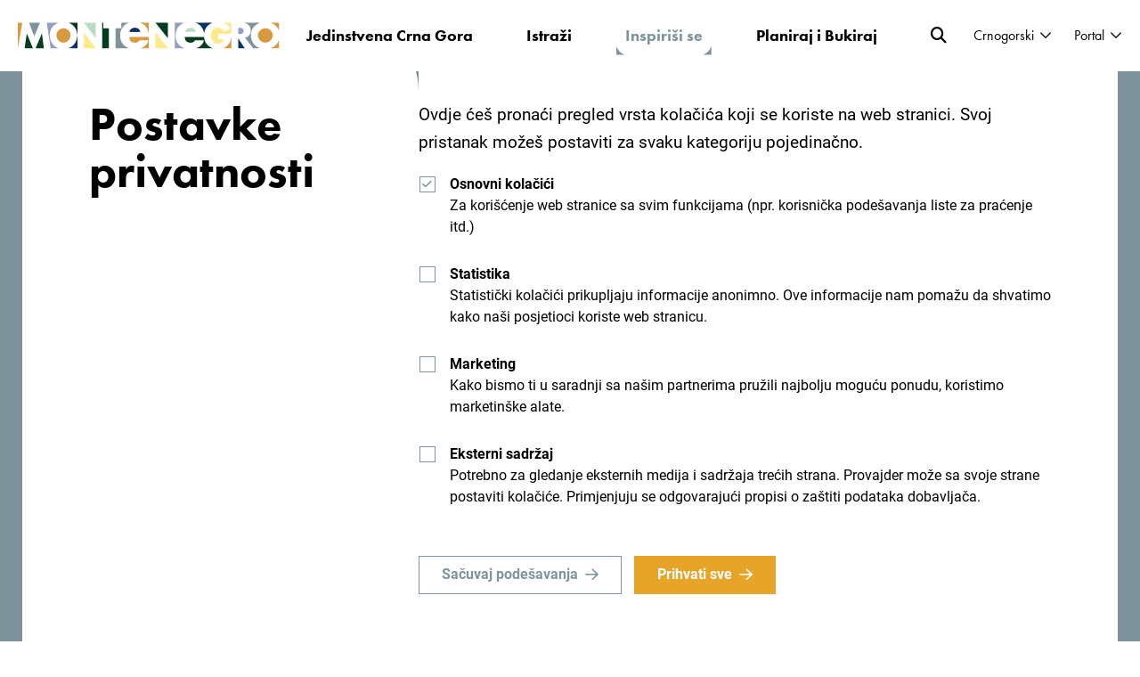

--- FILE ---
content_type: text/html; charset=UTF-8
request_url: https://www.montenegro.travel/me/inspiracija-za-putovanje-iz-snova/najbolji-period-da-posjetis-crnu-goru/ljeto
body_size: 24434
content:
<!DOCTYPE html>
<html lang="cnr" class="">
	<head>
        <title>Ljeto | Montenegro</title>
		<meta http-equiv="Content-Type" content="text/html; charset=UTF-8">		<meta name="description" content="Očekuješ talas uzbuđenja na odmoru? Crna Gora je tvoj top izbor kada se radi o obali mora, i to sa dobrim razlogom!">		<meta name="author" content="Montenegro">		<meta name="web_author" content="Creatim" />        <meta name="robots" content="all">        <link rel="canonical" href="https://www.montenegro.travel/me/inspiracija-za-putovanje-iz-snova/najbolji-period-da-posjetis-crnu-goru/ljeto" />
<link rel="alternate" href="https://www.montenegro.travel/cn/jifamengxiangzhiludelinggan/tanfangheishandezuijiashijie/xiaji" hreflang="zh" />
<link rel="alternate" href="https://www.montenegro.travel/me/inspiracija-za-putovanje-iz-snova/najbolji-period-da-posjetis-crnu-goru/ljeto" hreflang="cnr-Latn-ME" />
<link rel="alternate" href="https://www.montenegro.travel/de/inspiration-fur-eine-traumreise/die-beste-zeit-fur-eine-reise-nach-montenegro/sommer" hreflang="de" />
<link rel="alternate" href="https://www.montenegro.travel/en/inspiration-for-a-dream-trip/the-best-period-to-visit-montenegro/summer" hreflang="en" />
<link rel="alternate" href="https://www.montenegro.travel/es/inspiracion-para-un-viaje-de-ensueno/el-mejor-periodo-para-visitar-montenegro/verano" hreflang="es" />
<link rel="alternate" href="https://www.montenegro.travel/fr/trouvez-l-inspiration-pour-des-vacances-de-reve/la-meilleure-periode-pour-venir-au-montenegro/ete" hreflang="fr" />
<link rel="alternate" href="https://www.montenegro.travel/pl/inspiracje-na-podroz-marzen/najlepszy-okres-na-przyjazd-do-czarnogory/lato" hreflang="pl" />
<link rel="alternate" href="https://www.montenegro.travel/ru/vdohnovenie-dlya-puteshestviya-vashej-mechty/luchshee-vremya-goda-dlya-posesheniya-chernogorii/leto" hreflang="ru" />
        			<script>
				// Define dataLayer and the gtag function.
				window.dataLayer = window.dataLayer || [];
				function gtag(){dataLayer.push(arguments);}
				// Default ad_storage and analytics_storage to 'denied'.
				gtag('consent', 'default', {
					'ad_storage': 'denied',
					'analytics_storage': 'denied',
					'ad_user_data': 'denied',
					'ad_personalization': 'denied'				});
			</script>

			<!-- Google Tag Manager -->
			<script>(function(w,d,s,l,i){w[l]=w[l]||[];w[l].push({'gtm.start':
                        new Date().getTime(),event:'gtm.js'});var f=d.getElementsByTagName(s)[0],
                    j=d.createElement(s),dl=l!='dataLayer'?'&l='+l:'';j.async=true;j.src=
                    'https://www.googletagmanager.com/gtm.js?id='+i+dl;f.parentNode.insertBefore(j,f);
                })(window,document,'script','dataLayer','GTM-KMX8CCX');</script>
			<!-- End Google Tag Manager -->
        		            <meta name="viewport" content="width=device-width, initial-scale=1.0, maximum-scale=1.0, user-scalable=no" />
            <meta name="mobile-web-app-capable" content="yes">
            <meta name="apple-mobile-web-app-capable" content="yes" />
            <meta name="apple-mobile-web-app-status-bar-style" content="black">
		                    <link rel="shortcut icon" href="/images/favicon/favicon.ico">
<link rel="apple-touch-icon" sizes="57x57" href="/images/favicon/apple-icon-57x57.png">
<link rel="apple-touch-icon" sizes="60x60" href="/images/favicon/apple-icon-60x60.png">
<link rel="apple-touch-icon" sizes="72x72" href="/images/favicon/apple-icon-72x72.png">
<link rel="apple-touch-icon" sizes="76x76" href="/images/favicon/apple-icon-76x76.png">
<link rel="apple-touch-icon" sizes="114x114" href="/images/favicon/apple-icon-114x114.png">
<link rel="apple-touch-icon" sizes="120x120" href="/images/favicon/apple-icon-120x120.png">
<link rel="apple-touch-icon" sizes="144x144" href="/images/favicon/apple-icon-144x144.png">
<link rel="apple-touch-icon" sizes="152x152" href="/images/favicon/apple-icon-152x152.png">
<link rel="apple-touch-icon" sizes="180x180" href="/images/favicon/apple-icon-180x180.png">
<meta name="msapplication-TileColor" content="#ffffff">
<meta name="msapplication-TileImage" content="/images/favicon/ms-icon-144x144.png">
<meta name="theme-color" content="#ffffff">        		            <meta property="og:type" content="website">
<meta property="og:image" content="https://www.montenegro.travel/imagine_cache/og/uploads/banners/3_inspire/1.Summer-Montenegro.webp">
<meta property="og:site_name" content="Montenegro">
<meta property="og:url" content="https://www.montenegro.travel/me/inspiracija-za-putovanje-iz-snova/najbolji-period-da-posjetis-crnu-goru/ljeto">
<meta property="og:description" content="Očekuješ talas uzbuđenja na odmoru? Crna Gora je tvoj top izbor kada se radi o obali mora, i to sa dobrim razlogom!">
<meta name="twitter:card" content="summary">
<meta name="twitter:image" content="https://www.montenegro.travel/imagine_cache/og/uploads/banners/3_inspire/1.Summer-Montenegro.webp">
<meta name="twitter:site" content="@Montenegro">
<meta name="twitter:creator" content="@Montenegro">
<meta name="twitter:url" content="https://www.montenegro.travel/me/inspiracija-za-putovanje-iz-snova/najbolji-period-da-posjetis-crnu-goru/ljeto">
<meta name="twitter:description" content="Očekuješ talas uzbuđenja na odmoru? Crna Gora je tvoj top izbor kada se radi o obali mora, i to sa dobrim razlogom!">							<meta name="geo.region" content="ME-16" />
			<meta name="geo.placename" content="Podgorica" />
			<meta name="geo.position" content="42.438933;19.262235" />
			<meta name="ICBM" content="42.438933, 19.262235" />
		                        
                <link rel="stylesheet" href="/build/26.bad0fbff.css"><link rel="stylesheet" href="/build/frontend.415dc0c6.css">
                <script type="text/javascript">
            var ajaxPath = '/cnr/_ajax';var mapEventLatitude = 0;var mapEventLongitude = 0;var mapEventTitle = "";var module = "";
        </script>
					<!--[if lte IE 10]>
				<meta http-equiv="X-UA-Compatible" content="IE=edge" />
			<![endif]-->
							            <script type="text/javascript">let newsCategory="Tourism";</script>
				<script type='text/javascript' src='https://platform-api.sharethis.com/js/sharethis.js#property=65eae1346360a80019e2e700&product=inline-share-buttons' async='async'></script>
	</head>
    <body class="subPage tourism cnr ">
        			<!-- Google Tag Manager (noscript) -->
			<noscript><iframe src="https://www.googletagmanager.com/ns.html?id=GTM-KMX8CCX"
							  height="0" width="0" style="display:none;visibility:hidden"></iframe></noscript>
			<!-- End Google Tag Manager (noscript) -->
                                    		            <header class="header">
    <nav class="mainNavigation d-flex align-items-center justify-content-between">
        <div class="container-fluid  d-flex align-items-center justify-content-between">
                            	<a href="/me" class="logo d-flex align-items-center" rel="home" itemprop="url" title="Montenegro Travel">
	<img class="logoClr" src="/images/logos/montenegro_logo.svg" alt="Montenegro Travel" itemprop="image"><img class="logoWht" src="/images/logos/logo-white.svg" alt="Montenegro Travel" itemprop="image"><img class="logoClrMobile" src="/images/logos/montenegro_logo_mobile.svg" alt="Montenegro Travel" itemprop="image"><img class="logoWhtMobile" src="/images/logos/logo_white_mobile.svg" alt="Montenegro Travel" itemprop="image">
	<span class="forBusiness ml-15"> za <br> Biznis</span>
	<span class="forMice ml-15">za <br> MICE</span>
</a>
                        <div class="menu d-flex">
                                    <ul class="main-menu" aria-label="main" itemscope itemtype="http://schema.org/SiteNavigationElement">
                        
                                                                                                                                                                                                                                                                                                                                                                                                                                            <li>
                <a class="menu-item hasDrop" href="/me/jedinstvena-crna-gora">Jedinstvena Crna Gora</a>
                                                    <div class="megaMenu">
                        <div class="row">
                            <div class="col-lg-8 menuItems d-flex">
                                <div class="row">
                                    																					                                            <div class="col-6 menu-item" style="transition-delay: 120ms;">
                                                <a href="/me/jedinstvena-crna-gora/dragulji-jadrana" class="box">
                                                    <figure class="circle">
                                                                                                                    <span class="icon">
    <svg width="22" height="22" viewBox="0 0 22 22" fill="none" xmlns="http://www.w3.org/2000/svg">
<path d="M20.313 20.4794C19.5194 19.6852 18.4206 19.1888 17.2073 19.1888C15.994 19.1888 14.8952 19.6775 14.1016 20.4794C13.308 19.6852 12.2092 19.1888 10.9959 19.1888C9.78267 19.1888 8.68385 19.6775 7.89026 20.4794C7.1043 19.6852 6.00548 19.1964 4.79221 19.1964C3.57893 19.1964 2.48011 19.6852 1.68652 20.487" stroke="#384363" stroke-width="1.8" stroke-miterlimit="10" stroke-linecap="round" stroke-linejoin="round"/>
<path d="M20.313 11.812C19.5194 11.0178 18.4206 10.5214 17.2073 10.5214C15.994 10.5214 14.8952 11.0101 14.1016 11.812C13.308 11.0178 12.2092 10.5214 10.9959 10.5214C9.78267 10.5214 8.68385 11.0101 7.89026 11.812C7.1043 11.0178 6.00548 10.5214 4.79221 10.5214C3.57893 10.5214 2.48011 11.0101 1.68652 11.812" stroke="#384363" stroke-width="1.8" stroke-miterlimit="10" stroke-linecap="round" stroke-linejoin="round"/>
<path d="M20.313 3.14451C19.5194 2.35032 18.4206 1.85394 17.2073 1.85394C15.994 1.85394 14.8952 2.34268 14.1016 3.14451C13.308 2.34268 12.2169 1.85394 11.0036 1.85394C9.7903 1.85394 8.69148 2.34268 7.89789 3.14451C7.1043 2.34268 6.00548 1.85394 4.79221 1.85394C3.57893 1.85394 2.48011 2.34268 1.68652 3.14451" stroke="#384363" stroke-width="1.8" stroke-miterlimit="10" stroke-linecap="round" stroke-linejoin="round"/>
</svg>
</span>
                                                                                                                                                                            <img class="thumb" loading="lazy" src="https://www.montenegro.travel/imagine_cache/menu_thumbnail/uploads/banners/1_unique_montengro/0.1Sveti-Stefan-Budva-zabiyako.jpg">
                                                                                                            </figure>
                                                    <strong>Dragulji Jadrana</strong>
                                                </a>
                                            </div>
                                                                            																					                                            <div class="col-6 menu-item" style="transition-delay: 240ms;">
                                                <a href="/me/jedinstvena-crna-gora/zabava-na-snijegu" class="box">
                                                    <figure class="circle">
                                                                                                                    <span class="icon">
    <svg width="30" height="33" viewBox="0 0 30 33" fill="none" xmlns="http://www.w3.org/2000/svg">
<path d="M12.8926 14.6721V17.615L15.3906 19.0865L17.8886 17.615V14.6721L15.3906 13.2007L12.8926 14.6721Z" stroke="#384363" stroke-width="1.8" stroke-linecap="round" stroke-linejoin="round"/>
<path d="M26.9294 18.2036L22.9141 20.5579V25.2665" stroke="#384363" stroke-width="1.8" stroke-linecap="round" stroke-linejoin="round"/>
<path d="M26.9289 22.9122L17.8887 17.6151" stroke="#384363" stroke-width="1.8" stroke-linecap="round" stroke-linejoin="round"/>
<path d="M3.85254 14.0836L7.86783 11.7292V7.02063" stroke="#384363" stroke-width="1.8" stroke-linecap="round" stroke-linejoin="round"/>
<path d="M3.85254 9.37494L12.8927 14.6721" stroke="#384363" stroke-width="1.8" stroke-linecap="round" stroke-linejoin="round"/>
<path d="M7.86783 25.2665V20.5579L3.85254 18.2036" stroke="#384363" stroke-width="1.8" stroke-linecap="round" stroke-linejoin="round"/>
<path d="M3.85254 22.9122L12.8927 17.6151" stroke="#384363" stroke-width="1.8" stroke-linecap="round" stroke-linejoin="round"/>
<path d="M22.9141 7.02063V11.7292L26.9294 14.0836" stroke="#384363" stroke-width="1.8" stroke-linecap="round" stroke-linejoin="round"/>
<path d="M26.9289 9.37494L17.8887 14.6721" stroke="#384363" stroke-width="1.8" stroke-linecap="round" stroke-linejoin="round"/>
<path d="M11.3926 4.96063L15.3906 7.31494L19.3885 4.96063" stroke="#384363" stroke-width="1.8" stroke-linecap="round" stroke-linejoin="round"/>
<path d="M15.3906 2.60632V13.2007" stroke="#384363" stroke-width="1.8" stroke-linecap="round" stroke-linejoin="round"/>
<path d="M19.3885 27.3265L15.3906 24.9722L11.3926 27.3265" stroke="#384363" stroke-width="1.8" stroke-linecap="round" stroke-linejoin="round"/>
<path d="M15.3906 29.6809V19.0865" stroke="#384363" stroke-width="1.8" stroke-linecap="round" stroke-linejoin="round"/>
</svg>
</span>
                                                                                                                                                                            <img class="thumb" loading="lazy" src="https://www.montenegro.travel/imagine_cache/menu_thumbnail/uploads/banners/1_unique_montengro/1.1Snow-fan-small.webp">
                                                                                                            </figure>
                                                    <strong>Zabava na snijegu</strong>
                                                </a>
                                            </div>
                                                                            																					                                            <div class="col-6 menu-item" style="transition-delay: 360ms;">
                                                <a href="/me/jedinstvena-crna-gora/nacionalni-parkovi-crne-gore" class="box">
                                                    <figure class="circle">
                                                                                                                    <span class="icon">
    <svg width="32" height="18" viewBox="0 0 32 18" fill="none" xmlns="http://www.w3.org/2000/svg">
<path d="M13.1906 1.16667L1.83301 16.4814" stroke="#384363" stroke-width="1.8" stroke-miterlimit="10" stroke-linecap="round" stroke-linejoin="round"/>
<path d="M13.1904 1.16667L24.5404 16.4814" stroke="#384363" stroke-width="1.8" stroke-miterlimit="10" stroke-linecap="round" stroke-linejoin="round"/>
<path d="M23.3365 6.9726L20.8896 10.2699" stroke="#384363" stroke-width="1.8" stroke-miterlimit="10" stroke-linecap="round" stroke-linejoin="round"/>
<path d="M23.3369 6.9726L30.3878 16.4814" stroke="#384363" stroke-width="1.8" stroke-miterlimit="10" stroke-linecap="round" stroke-linejoin="round"/>
<path d="M30.2806 16.4814H1.94727" stroke="#384363" stroke-width="1.8" stroke-miterlimit="10" stroke-linecap="round" stroke-linejoin="round"/>
<path d="M8.80762 7.07778L10.7056 7.919L13.2211 6.23656L15.2868 7.919L17.4516 7.07778" stroke="#384363" stroke-width="1.8" stroke-miterlimit="10" stroke-linecap="round" stroke-linejoin="round"/>
</svg>
</span>
                                                                                                                                                                            <img class="thumb" loading="lazy" src="https://www.montenegro.travel/imagine_cache/menu_thumbnail/uploads/banners/1_unique_montengro/1.1National-park-Biogradska-gora__1.webp">
                                                                                                            </figure>
                                                    <strong>Nacionalni parkovi Crne Gore</strong>
                                                </a>
                                            </div>
                                                                            																					                                            <div class="col-6 menu-item" style="transition-delay: 480ms;">
                                                <a href="/me/jedinstvena-crna-gora/kanjoni-crne-gore" class="box">
                                                    <figure class="circle">
                                                                                                                    <span class="icon">
    <svg width="26" height="25" viewBox="0 0 26 25" fill="none" xmlns="http://www.w3.org/2000/svg">
<path fill-rule="evenodd" clip-rule="evenodd" d="M13.8799 13.3415C12.2217 15.0001 10.4199 15.8874 9.85537 15.3229C9.29133 14.7588 10.1781 12.9571 11.8368 11.2985C13.495 9.63981 15.2968 8.75304 15.8614 9.31706C16.4254 9.88161 15.5386 11.6833 13.8799 13.3415Z" stroke="#384363" stroke-width="1.8"/>
<path d="M14.4443 13.1133L19.9968 18.6657" stroke="#384363" stroke-width="1.8"/>
<path d="M6.5127 5.18123L12.0651 10.7336" stroke="#384363" stroke-width="1.8"/>
<path fill-rule="evenodd" clip-rule="evenodd" d="M19.7586 19.2202V19.2202C19.9637 19.0151 20.2034 18.8653 20.4581 18.7719C21.2954 18.4642 22.2139 18.8492 22.6409 19.6121L23.9633 21.9705L22.5089 23.4249L20.1504 22.1025C19.3881 21.6755 19.0026 20.7564 19.3103 19.9198C19.4036 19.6651 19.5535 19.4254 19.7586 19.2202Z" stroke="#384363" stroke-width="1.8"/>
<path fill-rule="evenodd" clip-rule="evenodd" d="M5.95765 5.41993V5.41993C6.16279 5.21422 6.31261 4.97509 6.40596 4.71982C6.71366 3.88314 6.32817 2.96406 5.56582 2.53707L3.20733 1.21521L1.75293 2.66961L3.07479 5.0281C3.50235 5.79045 4.42086 6.17594 5.25811 5.86824C5.51281 5.77489 5.75194 5.62507 5.95765 5.41993Z" stroke="#384363" stroke-width="1.8"/>
<path d="M12.0654 8.40702C15.3492 5.61567 18.9751 4.20176 20.7559 3.62729C21.2541 3.46638 21.7101 3.92981 21.552 4.43723C20.9963 6.2191 19.6436 9.81717 16.9887 13.1133" stroke="#384363" stroke-width="1.8"/>
<path d="M14.4445 15.8365C10.887 18.8581 6.95894 20.3884 5.02973 21.0102C4.49004 21.1843 3.99603 20.6822 4.16736 20.1336C4.76931 18.2033 6.23706 14.3039 9.11773 10.7336" stroke="#384363" stroke-width="1.8"/>
</svg>
</span>
                                                                                                                                                                            <img class="thumb" loading="lazy" src="https://www.montenegro.travel/imagine_cache/menu_thumbnail/uploads/banners/1_unique_montengro/1.1Canyon-Piva.webp">
                                                                                                            </figure>
                                                    <strong>Kanjoni Crne Gore</strong>
                                                </a>
                                            </div>
                                                                            																					                                            <div class="col-6 menu-item" style="transition-delay: 600ms;">
                                                <a href="/me/jedinstvena-crna-gora/gradovi-crne-gore" class="box">
                                                    <figure class="circle">
                                                                                                                    <span class="icon">
    <svg width="26" height="25" viewBox="0 0 26 25" fill="none" xmlns="http://www.w3.org/2000/svg">
<path d="M11.1793 9.91083H3.93652V13.9673H11.1793V9.91083Z" stroke="#384363" stroke-width="1.8" stroke-miterlimit="10" stroke-linecap="round" stroke-linejoin="round"/>
<path d="M22.0573 9.91083H14.8145V13.9673H22.0573V9.91083Z" stroke="#384363" stroke-width="1.8" stroke-miterlimit="10" stroke-linecap="round" stroke-linejoin="round"/>
<path d="M10.4312 13.9605V20.2457H4.69043V13.9265L10.4312 13.9605Z" stroke="#384363" stroke-width="1.8" stroke-miterlimit="10" stroke-linecap="round" stroke-linejoin="round"/>
<path d="M21.3091 13.9605H15.5684V20.2389H21.3091V13.9605Z" stroke="#384363" stroke-width="1.8" stroke-miterlimit="10" stroke-linecap="round" stroke-linejoin="round"/>
<path d="M24.1483 6.92792L12.996 1.11157L1.85059 6.92792" stroke="#384363" stroke-width="1.8" stroke-miterlimit="10" stroke-linecap="round" stroke-linejoin="round"/>
<path d="M24.1483 6.92792V9.91084H1.85059V6.92792" stroke="#384363" stroke-width="1.8" stroke-miterlimit="10" stroke-linecap="round" stroke-linejoin="round"/>
<path d="M23.5112 20.2457H2.48926V23.2286H23.5112V20.2457Z" stroke="#384363" stroke-width="1.8" stroke-miterlimit="10" stroke-linecap="round" stroke-linejoin="round"/>
<path d="M1.11719 23.2218H24.8826" stroke="#384363" stroke-width="1.8" stroke-miterlimit="10" stroke-linecap="round" stroke-linejoin="round"/>
</svg>
</span>
                                                                                                                                                                            <img class="thumb" loading="lazy" src="https://www.montenegro.travel/imagine_cache/menu_thumbnail/uploads/banners/1_unique_montengro/1.1Budva-Old-Town-small.webp">
                                                                                                            </figure>
                                                    <strong>Gradovi Crne Gore</strong>
                                                </a>
                                            </div>
                                                                            																					                                            <div class="col-6 menu-item" style="transition-delay: 720ms;">
                                                <a href="/montenegro-quality-oznaka" class="box">
                                                    <figure class="circle">
                                                                                                                    <span class="icon">
    <svg width="26" height="25" viewBox="0 0 26 25" fill="none" xmlns="http://www.w3.org/2000/svg">
<path d="M11.1793 9.91083H3.93652V13.9673H11.1793V9.91083Z" stroke="#384363" stroke-width="1.8" stroke-miterlimit="10" stroke-linecap="round" stroke-linejoin="round"/>
<path d="M22.0573 9.91083H14.8145V13.9673H22.0573V9.91083Z" stroke="#384363" stroke-width="1.8" stroke-miterlimit="10" stroke-linecap="round" stroke-linejoin="round"/>
<path d="M10.4312 13.9605V20.2457H4.69043V13.9265L10.4312 13.9605Z" stroke="#384363" stroke-width="1.8" stroke-miterlimit="10" stroke-linecap="round" stroke-linejoin="round"/>
<path d="M21.3091 13.9605H15.5684V20.2389H21.3091V13.9605Z" stroke="#384363" stroke-width="1.8" stroke-miterlimit="10" stroke-linecap="round" stroke-linejoin="round"/>
<path d="M24.1483 6.92792L12.996 1.11157L1.85059 6.92792" stroke="#384363" stroke-width="1.8" stroke-miterlimit="10" stroke-linecap="round" stroke-linejoin="round"/>
<path d="M24.1483 6.92792V9.91084H1.85059V6.92792" stroke="#384363" stroke-width="1.8" stroke-miterlimit="10" stroke-linecap="round" stroke-linejoin="round"/>
<path d="M23.5112 20.2457H2.48926V23.2286H23.5112V20.2457Z" stroke="#384363" stroke-width="1.8" stroke-miterlimit="10" stroke-linecap="round" stroke-linejoin="round"/>
<path d="M1.11719 23.2218H24.8826" stroke="#384363" stroke-width="1.8" stroke-miterlimit="10" stroke-linecap="round" stroke-linejoin="round"/>
</svg>
</span>
                                                                                                                                                                            <img class="thumb" loading="lazy" src="https://www.montenegro.travel/media/cache/resolve/menu_thumbnail/uploads/2_BUSINESS/Montenegro%2520Quality/Small_MQ.jpg">
                                                                                                            </figure>
                                                    <strong>Montenegro Quality</strong>
                                                </a>
                                            </div>
                                                                                                            </div>
                            </div>
                                                            <div class="col-lg-4 menuBanner d-flex align-items-end linkBlock">
                                                        <div class="bgImage lozad"  data-background-image="https://www.montenegro.travel/imagine_cache/900x900_thumb/uploads/banners/1_unique_montengro/1_.Unique-Montenegro.webp"></div>
            <div class="banner-text">
                <h3>Jedinstvena Crna Gora</h3>
                <a href="https://www.montenegro.travel/me/jedinstvena-crna-gora" class="btn btn-default linkBtn">Više</a>
            </div>
        
                                </div>
                                                    </div>
                    </div>
                            </li>
                                                    
                                                                                                                                                                                                                                                                                                                                                                                                                                        <li>
                <a class="menu-item hasDrop" href="/me/istrazi-crnu-goru">Istraži</a>
                                                    <div class="megaMenu">
                        <div class="row">
                            <div class="col-lg-8 menuItems d-flex">
                                <div class="row">
                                    																					                                            <div class="col-6 menu-item" style="transition-delay: 120ms;">
                                                <a href="/me/istrazi-crnu-goru/more-i-sunce" class="box">
                                                    <figure class="circle">
                                                                                                                    <span class="icon">
    <svg width="22" height="22" viewBox="0 0 22 22" fill="none" xmlns="http://www.w3.org/2000/svg">
<path d="M20.313 20.4794C19.5194 19.6852 18.4206 19.1888 17.2073 19.1888C15.994 19.1888 14.8952 19.6775 14.1016 20.4794C13.308 19.6852 12.2092 19.1888 10.9959 19.1888C9.78267 19.1888 8.68385 19.6775 7.89026 20.4794C7.1043 19.6852 6.00548 19.1964 4.79221 19.1964C3.57893 19.1964 2.48011 19.6852 1.68652 20.487" stroke="#384363" stroke-width="1.8" stroke-miterlimit="10" stroke-linecap="round" stroke-linejoin="round"/>
<path d="M20.313 11.812C19.5194 11.0178 18.4206 10.5214 17.2073 10.5214C15.994 10.5214 14.8952 11.0101 14.1016 11.812C13.308 11.0178 12.2092 10.5214 10.9959 10.5214C9.78267 10.5214 8.68385 11.0101 7.89026 11.812C7.1043 11.0178 6.00548 10.5214 4.79221 10.5214C3.57893 10.5214 2.48011 11.0101 1.68652 11.812" stroke="#384363" stroke-width="1.8" stroke-miterlimit="10" stroke-linecap="round" stroke-linejoin="round"/>
<path d="M20.313 3.14451C19.5194 2.35032 18.4206 1.85394 17.2073 1.85394C15.994 1.85394 14.8952 2.34268 14.1016 3.14451C13.308 2.34268 12.2169 1.85394 11.0036 1.85394C9.7903 1.85394 8.69148 2.34268 7.89789 3.14451C7.1043 2.34268 6.00548 1.85394 4.79221 1.85394C3.57893 1.85394 2.48011 2.34268 1.68652 3.14451" stroke="#384363" stroke-width="1.8" stroke-miterlimit="10" stroke-linecap="round" stroke-linejoin="round"/>
</svg>
</span>
                                                                                                                                                                            <img class="thumb" loading="lazy" src="https://www.montenegro.travel/imagine_cache/menu_thumbnail/uploads/banners/2_explore/1.1.Sea-and-sun-Montenegro.webp">
                                                                                                            </figure>
                                                    <strong>Odmor na moru</strong>
                                                </a>
                                            </div>
                                                                            																					                                            <div class="col-6 menu-item" style="transition-delay: 240ms;">
                                                <a href="/me/istrazi-crnu-goru/priroda-i-avanturizam" class="box">
                                                    <figure class="circle">
                                                                                                                    <span class="icon">
    <svg width="26" height="25" viewBox="0 0 26 25" fill="none" xmlns="http://www.w3.org/2000/svg">
<path fill-rule="evenodd" clip-rule="evenodd" d="M13.8799 13.3415C12.2217 15.0001 10.4199 15.8874 9.85537 15.3229C9.29133 14.7588 10.1781 12.9571 11.8368 11.2985C13.495 9.63981 15.2968 8.75304 15.8614 9.31706C16.4254 9.88161 15.5386 11.6833 13.8799 13.3415Z" stroke="#384363" stroke-width="1.8"/>
<path d="M14.4443 13.1133L19.9968 18.6657" stroke="#384363" stroke-width="1.8"/>
<path d="M6.5127 5.18123L12.0651 10.7336" stroke="#384363" stroke-width="1.8"/>
<path fill-rule="evenodd" clip-rule="evenodd" d="M19.7586 19.2202V19.2202C19.9637 19.0151 20.2034 18.8653 20.4581 18.7719C21.2954 18.4642 22.2139 18.8492 22.6409 19.6121L23.9633 21.9705L22.5089 23.4249L20.1504 22.1025C19.3881 21.6755 19.0026 20.7564 19.3103 19.9198C19.4036 19.6651 19.5535 19.4254 19.7586 19.2202Z" stroke="#384363" stroke-width="1.8"/>
<path fill-rule="evenodd" clip-rule="evenodd" d="M5.95765 5.41993V5.41993C6.16279 5.21422 6.31261 4.97509 6.40596 4.71982C6.71366 3.88314 6.32817 2.96406 5.56582 2.53707L3.20733 1.21521L1.75293 2.66961L3.07479 5.0281C3.50235 5.79045 4.42086 6.17594 5.25811 5.86824C5.51281 5.77489 5.75194 5.62507 5.95765 5.41993Z" stroke="#384363" stroke-width="1.8"/>
<path d="M12.0654 8.40702C15.3492 5.61567 18.9751 4.20176 20.7559 3.62729C21.2541 3.46638 21.7101 3.92981 21.552 4.43723C20.9963 6.2191 19.6436 9.81717 16.9887 13.1133" stroke="#384363" stroke-width="1.8"/>
<path d="M14.4445 15.8365C10.887 18.8581 6.95894 20.3884 5.02973 21.0102C4.49004 21.1843 3.99603 20.6822 4.16736 20.1336C4.76931 18.2033 6.23706 14.3039 9.11773 10.7336" stroke="#384363" stroke-width="1.8"/>
</svg>
</span>
                                                                                                                                                                            <img class="thumb" loading="lazy" src="https://www.montenegro.travel/imagine_cache/menu_thumbnail/uploads/banners/2_explore/1.1Nature-Adventure-Zip-line-Piva.webp">
                                                                                                            </figure>
                                                    <strong>Avanture u prirodi</strong>
                                                </a>
                                            </div>
                                                                            																					                                            <div class="col-6 menu-item" style="transition-delay: 360ms;">
                                                <a href="/me/istrazi-crnu-goru/zivot-na-selu" class="box">
                                                    <figure class="circle">
                                                                                                                    <span class="icon">
    <svg width="29" height="21" viewBox="0 0 29 21" fill="none" xmlns="http://www.w3.org/2000/svg">
<path d="M2.3125 16.3613C6.3212 12.8368 9.84557 8.79904 12.7918 4.35143L14.5257 1.73662L16.2584 4.35143C19.1924 8.77988 22.6993 12.8025 26.687 16.316" stroke="#384363" stroke-width="1.8"/>
<path d="M24.2496 14.0129V19.2861H19.1216C16.7944 16.9578 15.2437 12.3653 14.7252 10.6548C14.667 10.4637 14.4002 10.4631 14.3419 10.6548C13.8217 12.3653 12.2652 16.9572 9.93801 19.2861H4.75V14.063" stroke="#384363" stroke-width="1.8"/>
<path d="M26.9312 19.2862V13.4363" stroke="#384363" stroke-width="1.8"/>
<path d="M2.55624 19.2862V13.4363" stroke="#384363" stroke-width="1.8"/>
<path d="M14.4999 10.5112C14.4999 10.5112 12.1981 13.4856 9.625 14.4223C10.3394 15.6144 10.5562 17.0393 10.2283 18.3896L10.0104 19.2861" stroke="#384363" stroke-width="1.8"/>
<path d="M14.9873 10.5112C14.9873 10.5112 17.2897 13.4856 19.8622 14.4223C19.1478 15.6144 18.931 17.0393 19.2594 18.3896L19.4774 19.2861" stroke="#384363" stroke-width="1.8"/>
<path d="M0.850586 19.335H28.6375" stroke="#384363" stroke-width="1.8"/>
</svg>
</span>
                                                                                                                                                                            <img class="thumb" loading="lazy" src="https://www.montenegro.travel/imagine_cache/menu_thumbnail/uploads/banners/2_explore/1.1Village-life-Katun.webp">
                                                                                                            </figure>
                                                    <strong>Život na selu</strong>
                                                </a>
                                            </div>
                                                                            																					                                            <div class="col-6 menu-item" style="transition-delay: 480ms;">
                                                <a href="/me/istrazi-crnu-goru/wellbeing" class="box">
                                                    <figure class="circle">
                                                                                                                    <span class="icon">
    <svg width="32" height="28" viewBox="0 0 32 28" fill="none" xmlns="http://www.w3.org/2000/svg">
<path d="M11.8517 6.8394C9.77393 4.8141 7.91282 3.74105 7.83468 3.69486C7.76364 3.65577 7.68195 3.64866 7.60736 3.67709C7.53278 3.70551 7.4724 3.76592 7.44754 3.84053C7.42267 3.90804 5.1389 10.6235 7.2664 16.9908C8.86824 21.7804 12.6011 24.8326 14.6043 26.1863M17.4812 26.1899C19.527 24.8184 23.164 21.7165 24.7375 16.9908C26.8579 10.62 24.5812 3.90804 24.5563 3.84053C24.5315 3.76592 24.4711 3.70551 24.3965 3.67709C24.3219 3.64866 24.2402 3.65577 24.1692 3.69486C24.091 3.74105 22.2086 4.8212 20.1202 6.86782M5.73204 10.2007C3.30619 9.20935 1.38825 8.93221 1.31011 8.91799C1.23552 8.90733 1.15738 8.92865 1.097 8.9784C1.04018 9.03169 1.00466 9.10276 1.00111 9.18093C0.997556 9.25199 0.869693 16.1771 4.89028 21.0911C9.06358 26.1863 15.9291 27 15.993 27C15.9966 27 15.9966 27 16.0002 27H16.0037C16.8171 27 23.125 25.8985 27.1065 21.0911C31.1555 16.1984 30.9992 9.24844 30.9992 9.17737C30.9956 9.10276 30.9637 9.02814 30.9033 8.9784C30.8429 8.92865 30.7683 8.90733 30.6902 8.91799C30.6121 8.92865 28.7545 9.19869 26.3819 10.1509M15.9966 2C16.8881 3.20097 20.3297 8.22157 20.3297 14.1447C20.3297 20.0678 16.8881 25.0884 15.9966 26.2894C15.1051 25.0884 11.6635 20.0678 11.6635 14.1447C11.6635 8.21802 15.1051 3.20097 15.9966 2Z" stroke="#384363" stroke-width="1.8" stroke-miterlimit="10"/>
</svg>
</span>
                                                                                                                                                                            <img class="thumb" loading="lazy" src="https://www.montenegro.travel/imagine_cache/menu_thumbnail/uploads/banners/2_explore/1.1Wellbeing-oneonly-portonovi.webp">
                                                                                                            </figure>
                                                    <strong>Wellbeing</strong>
                                                </a>
                                            </div>
                                                                            																					                                            <div class="col-6 menu-item" style="transition-delay: 600ms;">
                                                <a href="/me/istrazi-crnu-goru/kultura-i-ture" class="box">
                                                    <figure class="circle">
                                                                                                                    <span class="icon">
    <svg width="26" height="25" viewBox="0 0 26 25" fill="none" xmlns="http://www.w3.org/2000/svg">
<path d="M11.1793 9.91083H3.93652V13.9673H11.1793V9.91083Z" stroke="#384363" stroke-width="1.8" stroke-miterlimit="10" stroke-linecap="round" stroke-linejoin="round"/>
<path d="M22.0573 9.91083H14.8145V13.9673H22.0573V9.91083Z" stroke="#384363" stroke-width="1.8" stroke-miterlimit="10" stroke-linecap="round" stroke-linejoin="round"/>
<path d="M10.4312 13.9605V20.2457H4.69043V13.9265L10.4312 13.9605Z" stroke="#384363" stroke-width="1.8" stroke-miterlimit="10" stroke-linecap="round" stroke-linejoin="round"/>
<path d="M21.3091 13.9605H15.5684V20.2389H21.3091V13.9605Z" stroke="#384363" stroke-width="1.8" stroke-miterlimit="10" stroke-linecap="round" stroke-linejoin="round"/>
<path d="M24.1483 6.92792L12.996 1.11157L1.85059 6.92792" stroke="#384363" stroke-width="1.8" stroke-miterlimit="10" stroke-linecap="round" stroke-linejoin="round"/>
<path d="M24.1483 6.92792V9.91084H1.85059V6.92792" stroke="#384363" stroke-width="1.8" stroke-miterlimit="10" stroke-linecap="round" stroke-linejoin="round"/>
<path d="M23.5112 20.2457H2.48926V23.2286H23.5112V20.2457Z" stroke="#384363" stroke-width="1.8" stroke-miterlimit="10" stroke-linecap="round" stroke-linejoin="round"/>
<path d="M1.11719 23.2218H24.8826" stroke="#384363" stroke-width="1.8" stroke-miterlimit="10" stroke-linecap="round" stroke-linejoin="round"/>
</svg>
</span>
                                                                                                                                                                            <img class="thumb" loading="lazy" src="https://www.montenegro.travel/imagine_cache/menu_thumbnail/uploads/banners/2_explore/1.1kotor.webp">
                                                                                                            </figure>
                                                    <strong>Kulturno blago i stil života</strong>
                                                </a>
                                            </div>
                                                                            																					                                            <div class="col-6 menu-item" style="transition-delay: 720ms;">
                                                <a href="/me/istrazi-crnu-goru/hrana-i-vino" class="box">
                                                    <figure class="circle">
                                                                                                                    <span class="icon">
    <svg width="30" height="17" viewBox="0 0 30 17" fill="none" xmlns="http://www.w3.org/2000/svg">
<path d="M1.55273 16.023H28.4464" stroke="#384363" stroke-width="1.8" stroke-miterlimit="10" stroke-linecap="round" stroke-linejoin="round"/>
<path d="M3.02832 16.023C3.02832 9.38358 8.4272 4.00029 15.0858 4.00029C21.7444 4.00029 27.1433 9.38358 27.1433 16.023H3.02832Z" stroke="#384363" stroke-width="1.8" stroke-miterlimit="10" stroke-linecap="round" stroke-linejoin="round"/>
<path d="M7.05273 11.6015C7.87336 10.1229 9.09711 8.8955 10.5656 8.06289" stroke="#384363" stroke-width="1.8" stroke-miterlimit="10" stroke-linecap="round" stroke-linejoin="round"/>
<path d="M12.876 3.92133C12.876 2.70112 13.8622 1.71777 15.0859 1.71777C16.3025 1.71777 17.2887 2.70112 17.2887 3.92133" stroke="#384363" stroke-width="1.8" stroke-miterlimit="10" stroke-linecap="round" stroke-linejoin="round"/>
</svg>
</span>
                                                                                                                                                                            <img class="thumb" loading="lazy" src="https://www.montenegro.travel/imagine_cache/menu_thumbnail/uploads/banners/2_explore/1.1.Local-vineyard.webp">
                                                                                                            </figure>
                                                    <strong>Lokalna jela i pića</strong>
                                                </a>
                                            </div>
                                                                            																					                                            <div class="col-6 menu-item" style="transition-delay: 840ms;">
                                                <a href="/me/istrazi-crnu-goru/specijalne-ponude" class="box">
                                                    <figure class="circle">
                                                                                                                    <span class="icon">
    <svg width="31" height="18" viewBox="0 0 31 18" fill="none" xmlns="http://www.w3.org/2000/svg">
<path d="M8.25658 6.88034C6.63669 6.88034 5.31641 5.56006 5.31641 3.94017C5.31641 2.32028 6.63669 1 8.25658 1C9.87646 1 11.1967 2.32028 11.1967 3.94017C11.1917 5.56006 9.87646 6.88034 8.25658 6.88034Z" stroke="#384363" stroke-width="1.8" stroke-miterlimit="10" stroke-linecap="round" stroke-linejoin="round"/>
<path d="M15.4977 16.7875V12.6845C15.4977 10.8209 13.9845 9.30762 12.1209 9.30762H4.37688C2.51325 9.30762 1 10.8209 1 12.6845V16.7875" stroke="#384363" stroke-width="1.8" stroke-miterlimit="10" stroke-linecap="square"/>
<path d="M4.04199 14.7869V16.7876" stroke="#384363" stroke-width="1.8" stroke-miterlimit="10" stroke-linecap="square" stroke-linejoin="bevel"/>
<path d="M12.4404 14.7869V16.7876" stroke="#384363" stroke-width="1.8" stroke-miterlimit="10" stroke-linecap="square" stroke-linejoin="bevel"/>
<path d="M4.04199 13.7915V16.2493" stroke="#384363" stroke-width="1.8" stroke-miterlimit="10" stroke-linecap="round" stroke-linejoin="round"/>
<path d="M12.4404 13.7915V16.2493" stroke="#384363" stroke-width="1.8" stroke-miterlimit="10" stroke-linecap="round" stroke-linejoin="round"/>
<path d="M22.7497 6.88034C21.1299 6.88034 19.8096 5.56006 19.8096 3.94017C19.8096 2.32028 21.1299 1 22.7497 1C24.3696 1 25.6899 2.32028 25.6899 3.94017C25.6899 5.56006 24.3696 6.88034 22.7497 6.88034Z" stroke="#384363" stroke-width="1.8" stroke-miterlimit="10" stroke-linecap="round" stroke-linejoin="round"/>
<path d="M29.9909 16.7875V12.6845C29.9909 10.8209 28.4776 9.30762 26.614 9.30762H18.87C17.0064 9.30762 15.4932 10.8209 15.4932 12.6845V16.7875" stroke="#384363" stroke-width="1.8" stroke-miterlimit="10" stroke-linecap="square"/>
<path d="M18.54 14.7869V16.7876" stroke="#384363" stroke-width="1.8" stroke-miterlimit="10" stroke-linecap="square" stroke-linejoin="bevel"/>
<path d="M26.9395 14.7869V16.7876" stroke="#384363" stroke-width="1.8" stroke-miterlimit="10" stroke-linecap="square" stroke-linejoin="bevel"/>
<path d="M18.54 13.7915V16.2493" stroke="#384363" stroke-width="1.8" stroke-miterlimit="10" stroke-linecap="round" stroke-linejoin="round"/>
<path d="M26.9395 13.7915V16.2493" stroke="#384363" stroke-width="1.8" stroke-miterlimit="10" stroke-linecap="round" stroke-linejoin="round"/>
</svg>
</span>
                                                                                                                                                                            <img class="thumb" loading="lazy" src="https://www.montenegro.travel/imagine_cache/menu_thumbnail/uploads/banners/2_explore/1.1tuk-tuk-boka.special-offers.webp">
                                                                                                            </figure>
                                                    <strong>Specijalne ponude</strong>
                                                </a>
                                            </div>
                                                                            																					                                            <div class="col-6 menu-item" style="transition-delay: 960ms;">
                                                <a href="/me/istrazi-crnu-goru/dogadaji-u-crnoj-gori" class="box">
                                                    <figure class="circle">
                                                                                                                    <span class="icon">
    <svg width="26" height="25" viewBox="0 0 26 25" fill="none" xmlns="http://www.w3.org/2000/svg">
<path fill-rule="evenodd" clip-rule="evenodd" d="M13.8799 13.3415C12.2217 15.0001 10.4199 15.8874 9.85537 15.3229C9.29133 14.7588 10.1781 12.9571 11.8368 11.2985C13.495 9.63981 15.2968 8.75304 15.8614 9.31706C16.4254 9.88161 15.5386 11.6833 13.8799 13.3415Z" stroke="#384363" stroke-width="1.8"/>
<path d="M14.4443 13.1133L19.9968 18.6657" stroke="#384363" stroke-width="1.8"/>
<path d="M6.5127 5.18123L12.0651 10.7336" stroke="#384363" stroke-width="1.8"/>
<path fill-rule="evenodd" clip-rule="evenodd" d="M19.7586 19.2202V19.2202C19.9637 19.0151 20.2034 18.8653 20.4581 18.7719C21.2954 18.4642 22.2139 18.8492 22.6409 19.6121L23.9633 21.9705L22.5089 23.4249L20.1504 22.1025C19.3881 21.6755 19.0026 20.7564 19.3103 19.9198C19.4036 19.6651 19.5535 19.4254 19.7586 19.2202Z" stroke="#384363" stroke-width="1.8"/>
<path fill-rule="evenodd" clip-rule="evenodd" d="M5.95765 5.41993V5.41993C6.16279 5.21422 6.31261 4.97509 6.40596 4.71982C6.71366 3.88314 6.32817 2.96406 5.56582 2.53707L3.20733 1.21521L1.75293 2.66961L3.07479 5.0281C3.50235 5.79045 4.42086 6.17594 5.25811 5.86824C5.51281 5.77489 5.75194 5.62507 5.95765 5.41993Z" stroke="#384363" stroke-width="1.8"/>
<path d="M12.0654 8.40702C15.3492 5.61567 18.9751 4.20176 20.7559 3.62729C21.2541 3.46638 21.7101 3.92981 21.552 4.43723C20.9963 6.2191 19.6436 9.81717 16.9887 13.1133" stroke="#384363" stroke-width="1.8"/>
<path d="M14.4445 15.8365C10.887 18.8581 6.95894 20.3884 5.02973 21.0102C4.49004 21.1843 3.99603 20.6822 4.16736 20.1336C4.76931 18.2033 6.23706 14.3039 9.11773 10.7336" stroke="#384363" stroke-width="1.8"/>
</svg>
</span>
                                                                                                                                                                            <img class="thumb" loading="lazy" src="https://www.montenegro.travel/imagine_cache/menu_thumbnail/uploads/banners/2_explore/1.1Events.webp">
                                                                                                            </figure>
                                                    <strong>Top dešavanja</strong>
                                                </a>
                                            </div>
                                                                                                            </div>
                            </div>
                                                            <div class="col-lg-4 menuBanner d-flex align-items-end linkBlock">
                                                        <div class="bgImage lozad"  data-background-image="https://www.montenegro.travel/imagine_cache/900x900_thumb/uploads/banners/2_explore/1.Budva-St.Nikola.webp"></div>
            <div class="banner-text">
                <h3>Istraži</h3>
                <a href="https://www.montenegro.travel/me/istrazi-crnu-goru" class="btn btn-default linkBtn">More</a>
            </div>
        
                                </div>
                                                    </div>
                    </div>
                            </li>
                                                    
                                                                                                                                                                                                                                                                                                                                                                                                                                        <li class="active">
                <a class="menu-item hasDrop" href="/me/inspiracija-za-putovanje-iz-snova">Inspiriši se</a>
                                                    <div class="megaMenu">
                        <div class="row">
                            <div class="col-lg-8 menuItems d-flex">
                                <div class="row">
                                    																					                                            <div class="col-6 menu-item" style="transition-delay: 120ms;">
                                                <a href="/me/inspiracija-za-putovanje-iz-snova/ponuda-koja-najbolje-odgovara" class="box">
                                                    <figure class="circle">
                                                                                                                    <span class="icon">
    <svg width="23" height="30" viewBox="0 0 23 30" fill="none" xmlns="http://www.w3.org/2000/svg">
<path d="M6.60028 7.67699C8.29185 6.96531 9.09513 4.99558 8.39444 3.27747C7.69375 1.55936 5.75444 0.743486 4.06287 1.45516C2.37129 2.16684 1.56802 4.13658 2.26871 5.85469C2.96939 7.5728 4.90871 8.38867 6.60028 7.67699Z" stroke="#384363" stroke-width="1.8" stroke-miterlimit="10" stroke-linecap="round" stroke-linejoin="round"/>
<path d="M9.26314 12.1343C8.60734 6.3047 1.35352 6.59579 1.35352 13.0036C1.35352 15.9879 1.35352 25.6855 1.35352 28.6698L7.45581 28.62" stroke="#384363" stroke-width="1.8" stroke-miterlimit="10" stroke-linecap="round" stroke-linejoin="round"/>
<path d="M18.7702 9.2174C20.4618 8.50572 21.265 6.53598 20.5644 4.81787C19.8637 3.09976 17.9244 2.28389 16.2328 2.99557C14.5412 3.70725 13.7379 5.67698 14.4386 7.39509C15.1393 9.1132 17.0786 9.92908 18.7702 9.2174Z" stroke="#384363" stroke-width="1.8" stroke-miterlimit="10" stroke-linecap="round" stroke-linejoin="round"/>
<path d="M15.41 28.5675L21.48 28.5189C21.48 27.0779 21.48 15.66 21.48 14.6255C21.48 8.77493 15.4358 8.02362 13.8828 12.3715" stroke="#384363" stroke-width="1.8" stroke-miterlimit="10" stroke-linecap="round" stroke-linejoin="round"/>
<path d="M12.7009 17.8639C14.3924 17.1522 15.1957 15.1825 14.495 13.4644C13.7943 11.7462 11.855 10.9304 10.1634 11.6421C8.47188 12.3537 7.66861 14.3235 8.36929 16.0416C9.06998 17.7597 11.0093 18.5756 12.7009 17.8639Z" stroke="#384363" stroke-width="1.8" stroke-miterlimit="10" stroke-linecap="round" stroke-linejoin="round"/>
<path d="M15.4105 28.582C15.4105 27.141 15.4105 24.0938 15.4105 23.0593C15.4105 16.3473 7.45312 16.3473 7.45312 23.0593C7.45312 26.0436 7.45312 25.6633 7.45312 28.6463L15.4105 28.582Z" stroke="#384363" stroke-width="1.8" stroke-miterlimit="10" stroke-linecap="round" stroke-linejoin="round"/>
</svg>
</span>
                                                                                                                                                                            <img class="thumb" loading="lazy" src="https://www.montenegro.travel/imagine_cache/menu_thumbnail/uploads/banners/3_inspire/1.1Panoramic-road-Durmitor-ring.webp">
                                                                                                            </figure>
                                                    <strong>Ponuda za tebe</strong>
                                                </a>
                                            </div>
                                                                            																					                                            <div class="col-6 menu-item" style="transition-delay: 240ms;">
                                                <a href="/me/inspiracija-za-putovanje-iz-snova/najbolji-period-da-posjetis-crnu-goru" class="box">
                                                    <figure class="circle">
                                                                                                                    <span class="icon">
    <svg width="29" height="28" viewBox="0 0 29 28" fill="none" xmlns="http://www.w3.org/2000/svg">
<path d="M8.96072 23.3044L7.93164 25.0847" stroke="#384363" stroke-width="1.8" stroke-linecap="round" stroke-linejoin="round"/>
<path d="M20.7957 2.80518L19.7666 4.58549" stroke="#384363" stroke-width="1.8" stroke-linecap="round" stroke-linejoin="round"/>
<path d="M5.00395 19.3473L3.22363 20.3764" stroke="#384363" stroke-width="1.8" stroke-linecap="round" stroke-linejoin="round"/>
<path d="M25.503 7.51312L23.7227 8.54221" stroke="#384363" stroke-width="1.8" stroke-linecap="round" stroke-linejoin="round"/>
<path d="M3.55817 13.9446H1.5" stroke="#384363" stroke-width="1.8" stroke-linecap="round" stroke-linejoin="round"/>
<path d="M27.2271 13.9446H25.1689" stroke="#384363" stroke-width="1.8" stroke-linecap="round" stroke-linejoin="round"/>
<path d="M5.00395 8.54221L3.22363 7.51312" stroke="#384363" stroke-width="1.8" stroke-linecap="round" stroke-linejoin="round"/>
<path d="M25.503 20.3764L23.7227 19.3473" stroke="#384363" stroke-width="1.8" stroke-linecap="round" stroke-linejoin="round"/>
<path d="M8.96072 4.58549L7.93164 2.80518" stroke="#384363" stroke-width="1.8" stroke-linecap="round" stroke-linejoin="round"/>
<path d="M20.7957 25.0847L19.7666 23.3044" stroke="#384363" stroke-width="1.8" stroke-linecap="round" stroke-linejoin="round"/>
<path d="M14.3633 3.13952V1.08136" stroke="#384363" stroke-width="1.8" stroke-linecap="round" stroke-linejoin="round"/>
<path d="M14.3633 26.8084V24.7502" stroke="#384363" stroke-width="1.8" stroke-linecap="round" stroke-linejoin="round"/>
<path d="M14.3634 22.692C19.1944 22.692 23.1106 18.7758 23.1106 13.9448C23.1106 9.11389 19.1944 5.19763 14.3634 5.19763C9.53247 5.19763 5.61621 9.11389 5.61621 13.9448C5.61621 18.7758 9.53247 22.692 14.3634 22.692Z" stroke="#384363" stroke-width="1.8" stroke-linecap="round" stroke-linejoin="round"/>
<path d="M8.70312 13.9453C8.70312 10.8169 11.2347 8.28534 14.3631 8.28534" stroke="#384363" stroke-width="1.8" stroke-linecap="round" stroke-linejoin="round"/>
</svg>
</span>
                                                                                                                                                                            <img class="thumb" loading="lazy" src="https://www.montenegro.travel/imagine_cache/menu_thumbnail/uploads/banners/3_inspire/1.1oneonly-portonovi-beach.webp">
                                                                                                            </figure>
                                                    <strong>Najbolji period da posjetiš Crnu Goru</strong>
                                                </a>
                                            </div>
                                                                            																					                                            <div class="col-6 menu-item" style="transition-delay: 360ms;">
                                                <a href="/me/inspiracija-za-putovanje-iz-snova/price-koje-te-inspirisu" class="box">
                                                    <figure class="circle">
                                                                                                                    <span class="icon">
    <svg width="31" height="22" viewBox="0 0 31 22" fill="none" xmlns="http://www.w3.org/2000/svg">
<path d="M14.9705 20C14.9886 19.8789 14.9994 19.8251 14.9994 19.7747C14.9994 14.612 15.003 9.44938 14.9922 4.28338C14.9922 4.13203 14.8621 3.92351 14.7248 3.84279C14.031 3.43247 13.3336 3.02215 12.6001 2.67909C10.067 1.49185 7.38583 0.886462 4.53118 1.01763C4.13731 1.03781 4 1.14207 4 1.53894C4.01445 6.68813 4.01084 11.8373 4.01084 16.9899C4.01084 17.0773 4.03252 17.1681 4.05059 17.2791C8.0218 17 11.5991 18.0426 14.9705 20Z" stroke="#384363" stroke-width="1.8" stroke-miterlimit="10" stroke-linecap="round" stroke-linejoin="round"/>
<path d="M26.9964 1.07194C26.7285 1.0484 26.486 1.01477 26.2435 1.00805C22.613 0.897082 19.359 1.93949 16.3583 3.77547C16.0977 3.93351 16 4.105 16 4.39418C16.0072 9.47507 16.0036 14.5593 16.0072 19.6402C16.0072 19.7411 16.0181 19.8386 16.0253 20C19.4097 18.0228 23.0076 16.9838 27 17.2628C26.9964 11.8524 26.9964 6.49244 26.9964 1.07194Z" stroke="#384363" stroke-width="1.8" stroke-miterlimit="10" stroke-linecap="round" stroke-linejoin="round"/>
<path d="M2.92585 2.45923C1.80373 2.45923 1.2485 2.53491 1 2.57275C1 8.66491 1 14.723 1 20.8076C4.87112 20.2703 10.7923 20.0205 14.7062 20.3762" stroke="#384363" stroke-width="1.8" stroke-miterlimit="10" stroke-linecap="round" stroke-linejoin="round"/>
<path d="M15.8857 20.3914C19.7646 20.1455 25.7286 20.2628 29.6424 20.8152C29.6424 20.5693 29.6424 20.3914 29.6424 20.2136C29.6424 14.5528 29.6424 2.67877 29.6424 2.67877C29.6424 2.67877 28.4814 2.46687 27.6544 2.5312" stroke="#384363" stroke-width="1.8" stroke-miterlimit="10" stroke-linecap="round" stroke-linejoin="round"/>
</svg>
</span>
                                                                                                                                                                            <img class="thumb" loading="lazy" src="https://www.montenegro.travel/imagine_cache/menu_thumbnail/uploads/banners/3_inspire/1.1portonovi-brand-photography-sky-villa.webp">
                                                                                                            </figure>
                                                    <strong>Priče koje te inspirišu</strong>
                                                </a>
                                            </div>
                                                                                                            </div>
                            </div>
                                                            <div class="col-lg-4 menuBanner d-flex align-items-end linkBlock">
                                                        <div class="bgImage lozad"  data-background-image="https://www.montenegro.travel/imagine_cache/900x900_thumb/uploads/banners/3_inspire/1.Inspire-Montenegro.webp"></div>
            <div class="banner-text">
                <h3>Inspiriši se</h3>
                <a href="https://www.montenegro.travel/me/inspiracija-za-putovanje-iz-snova" class="btn btn-default linkBtn">Više</a>
            </div>
        
                                </div>
                                                    </div>
                    </div>
                            </li>
                                                    
                                                                                                                                                                                                                                                                                                                                                                                                                                        <li>
                <a class="menu-item hasDrop" href="/me/isplaniraj-boravak-u-crnoj-gori">Planiraj i Bukiraj</a>
                                                    <div class="megaMenu">
                        <div class="row">
                            <div class="col-lg-8 menuItems d-flex">
                                <div class="row">
                                    																					                                            <div class="col-6 menu-item" style="transition-delay: 120ms;">
                                                <a href="/me/isplaniraj-boravak-u-crnoj-gori/korisni-savjeti-i-cinjenice" class="box">
                                                    <figure class="circle">
                                                                                                                    <span class="icon">
    <svg width="26" height="28" viewBox="0 0 26 28" fill="none" xmlns="http://www.w3.org/2000/svg">
<path d="M19.8172 12.7089C19.8172 16.5119 16.7317 19.596 12.924 19.596C9.11638 19.596 6.03086 16.5119 6.03086 12.7089C6.03086 8.90599 9.11638 5.82187 12.924 5.82187C16.7317 5.82187 19.8172 8.90599 19.8172 12.7089ZM13.0052 27.0999C11.7343 27.0999 10.7478 26.1037 10.7478 24.9176V22.7444H10.7504H10.7627H10.7751H10.7876H10.8001H10.8126H10.8252H10.8379H10.8506H10.8634H10.8762H10.8891H10.9021H10.9151H10.9281H10.9412H10.9544H10.9676H10.9808H10.9941H11.0075H11.0209H11.0344H11.0479H11.0614H11.075H11.0887H11.1024H11.1161H11.1299H11.1438H11.1577H11.1716H11.1856H11.1996H11.2137H11.2278H11.242H11.2562H11.2705H11.2847H11.2991H11.3135H11.3279H11.3423H11.3568H11.3714H11.386H11.4006H11.4153H11.43H11.4447H11.4595H11.4743H11.4891H11.504H11.519H11.5339H11.5489H11.564H11.579H11.5941H11.6093H11.6245H11.6397H11.6549H11.6702H11.6855H11.7008H11.7162H11.7316H11.747H11.7625H11.778H11.7935H11.8091H11.8246H11.8402H11.8559H11.8716H11.8872H11.903H11.9187H11.9345H11.9503H11.9661H11.982H11.9978H12.0137H12.0296H12.0456H12.0616H12.0775H12.0936H12.1096H12.1256H12.1417H12.1578H12.1739H12.1901H12.2062H12.2224H12.2386H12.2548H12.2711H12.2873H12.3036H12.3199H12.3362H12.3525H12.3688H12.3852H12.4015H12.4179H12.4343H12.4507H12.4671H12.4835H12.5H12.5164H12.5329H12.5494H12.5659H12.5824H12.5989H12.6154H12.6319H12.6485H12.665H12.6816H12.6981H12.7147H12.7313H12.7479H12.7644H12.781H12.7976H12.8142H12.8309H12.8475H12.8641H12.8807H12.8973H12.914H12.9306H12.9472H12.9639H12.9805H12.9971H13.0138H13.0304H13.047H13.0637H13.0803H13.0969H13.1136H13.1302H13.1468H13.1635H13.1801H13.1967H13.2133H13.2299H13.2465H13.2631H13.2797H13.2963H13.3128H13.3294H13.346H13.3625H13.3791H13.3956H13.4121H13.4287H13.4452H13.4617H13.4782H13.4946H13.5111H13.5276H13.544H13.5604H13.5769H13.5933H13.6096H13.626H13.6424H13.6587H13.6751H13.6914H13.7077H13.724H13.7402H13.7565H13.7727H13.7889H13.8051H13.8213H13.8375H13.8536H13.8697H13.8858H13.9019H13.9179H13.934H13.95H13.966H13.982H13.9979H14.0138H14.0297H14.0456H14.0614H14.0773H14.0931H14.1088H14.1246H14.1403H14.156H14.1717H14.1873H14.2029H14.2185H14.234H14.2496H14.265H14.2805H14.2959H14.3113H14.3267H14.3421H14.3574H14.3726H14.3879H14.4031H14.4183H14.4334H14.4485H14.4636H14.4786H14.4936H14.5086H14.5235H14.5384H14.5532H14.5681H14.5828H14.5976H14.6123H14.6269H14.6416H14.6562H14.6707H14.6852H14.6997H14.7141H14.7285H14.7428H14.7571H14.7713H14.7855H14.7997H14.8138H14.8279H14.8419H14.8559H14.8699H14.8837H14.8976H14.9114H14.9251H14.9388H14.9525H14.9661H14.9797H14.9932H15.0066H15.02H15.0334H15.0467H15.06H15.0732H15.0863H15.0994H15.1125H15.1255H15.1384H15.1513H15.1641H15.1769H15.1896H15.2023H15.2149H15.2275H15.24H15.2524H15.2648H15.2771H15.2798V24.9176C15.2798 26.097 14.283 27.0999 13.0052 27.0999Z" stroke="#384363" stroke-width="1.8"/>
<line x1="21.6966" y1="10.5858" x2="25.3636" y2="9.98228" stroke="#384363" stroke-width="1.8"/>
<line x1="19.1364" y1="5.64592" x2="21.8133" y2="3.06801" stroke="#384363" stroke-width="1.8"/>
<line y1="-0.9" x2="3.71637" y2="-0.9" transform="matrix(0.93573 0.352717 0.352717 -0.93573 21.4092 15.803)" stroke="#384363" stroke-width="1.8"/>
<line y1="-0.9" x2="3.71637" y2="-0.9" transform="matrix(-0.720299 -0.693664 -0.693664 0.720299 5.95801 6.29419)" stroke="#384363" stroke-width="1.8"/>
<line y1="-0.9" x2="3.69151" y2="-0.9" transform="matrix(-4.37114e-08 -1 -1 4.37114e-08 12.5137 3.69141)" stroke="#384363" stroke-width="1.8"/>
<line y1="-0.9" x2="3.71637" y2="-0.9" transform="matrix(-0.986725 -0.162403 -0.162403 0.986725 3.66699 11.4729)" stroke="#384363" stroke-width="1.8"/>
<line x1="4.41803" y1="16.6442" x2="0.940515" y2="17.955" stroke="#384363" stroke-width="1.8"/>
</svg>
</span>
                                                                                                                                                                            <img class="thumb" loading="lazy" src="https://www.montenegro.travel/imagine_cache/menu_thumbnail/uploads/banners/4_plan_and_book/1.1Durmitor-ring-Plan-book.webp">
                                                                                                            </figure>
                                                    <strong>Korisni savjeti i činjenice</strong>
                                                </a>
                                            </div>
                                                                            																					                                            <div class="col-6 menu-item" style="transition-delay: 240ms;">
                                                <a href="/me/isplaniraj-boravak-u-crnoj-gori/kako-doci-do-nas" class="box">
                                                    <figure class="circle">
                                                                                                                    <span class="icon">
    <svg width="25" height="29" viewBox="0 0 25 29" fill="none" xmlns="http://www.w3.org/2000/svg">
<path d="M12.3125 11.4209V16.7916" stroke="#384363" stroke-width="1.8" stroke-miterlimit="10"/>
<path d="M1 11.4209H23.6247" stroke="#384363" stroke-width="1.8" stroke-miterlimit="10"/>
<path d="M20.0802 5.38279V11.7027H4.54395V5.38279C4.54395 4.8272 5.01327 4.37964 5.59588 4.37964H19.0202C19.6028 4.37964 20.0802 4.8272 20.0802 5.38279Z" stroke="#384363" stroke-width="1.8" stroke-miterlimit="10"/>
<path d="M8.71932 16.9191C8.71932 18.0149 7.78876 18.91 6.63163 18.91C5.4826 18.91 4.54395 18.0226 4.54395 16.9191C4.54395 15.8233 5.4745 14.9282 6.63163 14.9282C7.78876 14.9282 8.71932 15.8156 8.71932 16.9191Z" stroke="#384363" stroke-width="1.8" stroke-miterlimit="10"/>
<path d="M20.0806 16.9191C20.0806 18.0149 19.1501 18.91 17.993 18.91C16.8439 18.91 15.9053 18.0226 15.9053 16.9191C15.9053 15.8233 16.8358 14.9282 17.993 14.9282C19.142 14.9282 20.0806 15.8156 20.0806 16.9191Z" stroke="#384363" stroke-width="1.8" stroke-miterlimit="10"/>
<path d="M23.6247 21.3486V5.49876C23.6247 4.0249 22.8722 2.65135 21.6017 1.81024C20.8087 1.28551 19.8701 1 18.9072 1H5.71752C4.7546 1 3.81595 1.28551 3.02295 1.81024C1.76063 2.65135 1 4.03261 1 5.49876V21.3563L12.3123 25.4693L23.6247 21.3486Z" stroke="#384363" stroke-width="1.8" stroke-miterlimit="10"/>
<path d="M4.54421 22.9302L1 28" stroke="#384363" stroke-width="1.8" stroke-miterlimit="10"/>
<path d="M20.0811 22.9302L23.6253 28" stroke="#384363" stroke-width="1.8" stroke-miterlimit="10"/>
</svg>
</span>
                                                                                                                                                                            <img class="thumb" loading="lazy" src="https://www.montenegro.travel/imagine_cache/menu_thumbnail/uploads/banners/4_plan_and_book/1.1jadran-brod.webp">
                                                                                                            </figure>
                                                    <strong>Kako doći do nas?</strong>
                                                </a>
                                            </div>
                                                                            																					                                            <div class="col-6 menu-item" style="transition-delay: 360ms;">
                                                <a href="/me/isplaniraj-boravak-u-crnoj-gori/gdje-odsjesti" class="box">
                                                    <figure class="circle">
                                                                                                                    <span class="icon">
    <svg width="29" height="21" viewBox="0 0 29 21" fill="none" xmlns="http://www.w3.org/2000/svg">
<path d="M2.3125 16.3613C6.3212 12.8368 9.84557 8.79904 12.7918 4.35143L14.5257 1.73662L16.2584 4.35143C19.1924 8.77988 22.6993 12.8025 26.687 16.316" stroke="#384363" stroke-width="1.8"/>
<path d="M24.2496 14.0129V19.2861H19.1216C16.7944 16.9578 15.2437 12.3653 14.7252 10.6548C14.667 10.4637 14.4002 10.4631 14.3419 10.6548C13.8217 12.3653 12.2652 16.9572 9.93801 19.2861H4.75V14.063" stroke="#384363" stroke-width="1.8"/>
<path d="M26.9312 19.2862V13.4363" stroke="#384363" stroke-width="1.8"/>
<path d="M2.55624 19.2862V13.4363" stroke="#384363" stroke-width="1.8"/>
<path d="M14.4999 10.5112C14.4999 10.5112 12.1981 13.4856 9.625 14.4223C10.3394 15.6144 10.5562 17.0393 10.2283 18.3896L10.0104 19.2861" stroke="#384363" stroke-width="1.8"/>
<path d="M14.9873 10.5112C14.9873 10.5112 17.2897 13.4856 19.8622 14.4223C19.1478 15.6144 18.931 17.0393 19.2594 18.3896L19.4774 19.2861" stroke="#384363" stroke-width="1.8"/>
<path d="M0.850586 19.335H28.6375" stroke="#384363" stroke-width="1.8"/>
</svg>
</span>
                                                                                                                                                                            <img class="thumb" loading="lazy" src="https://www.montenegro.travel/imagine_cache/menu_thumbnail/uploads/banners/4_plan_and_book/1.1pn-privatehomes-villarumija-terrace-wide-2585-opt2-final.webp">
                                                                                                            </figure>
                                                    <strong>Gdje odsjesti?</strong>
                                                </a>
                                            </div>
                                                                            																					                                            <div class="col-6 menu-item" style="transition-delay: 480ms;">
                                                <a href="/me/isplaniraj-boravak-u-crnoj-gori/kreiraj-svoj-itinerer-i-napravi-rezervaciju" class="box">
                                                    <figure class="circle">
                                                                                                                    <span class="icon">
    <svg width="32" height="18" viewBox="0 0 32 18" fill="none" xmlns="http://www.w3.org/2000/svg">
<path d="M13.1906 1.16667L1.83301 16.4814" stroke="#384363" stroke-width="1.8" stroke-miterlimit="10" stroke-linecap="round" stroke-linejoin="round"/>
<path d="M13.1904 1.16667L24.5404 16.4814" stroke="#384363" stroke-width="1.8" stroke-miterlimit="10" stroke-linecap="round" stroke-linejoin="round"/>
<path d="M23.3365 6.9726L20.8896 10.2699" stroke="#384363" stroke-width="1.8" stroke-miterlimit="10" stroke-linecap="round" stroke-linejoin="round"/>
<path d="M23.3369 6.9726L30.3878 16.4814" stroke="#384363" stroke-width="1.8" stroke-miterlimit="10" stroke-linecap="round" stroke-linejoin="round"/>
<path d="M30.2806 16.4814H1.94727" stroke="#384363" stroke-width="1.8" stroke-miterlimit="10" stroke-linecap="round" stroke-linejoin="round"/>
<path d="M8.80762 7.07778L10.7056 7.919L13.2211 6.23656L15.2868 7.919L17.4516 7.07778" stroke="#384363" stroke-width="1.8" stroke-miterlimit="10" stroke-linecap="round" stroke-linejoin="round"/>
</svg>
</span>
                                                                                                                                                                            <img class="thumb" loading="lazy" src="https://www.montenegro.travel/imagine_cache/menu_thumbnail/uploads/banners/4_plan_and_book/1.1atanackovic-planinski-dorucak-u-morackim-planinama-iznad-ljevista.webp">
                                                                                                            </figure>
                                                    <strong>Kreiraj svoj itinerer i napravi rezervaciju</strong>
                                                </a>
                                            </div>
                                                                                                            </div>
                            </div>
                                                            <div class="col-lg-4 menuBanner d-flex align-items-end linkBlock">
                                                        <div class="bgImage lozad"  data-background-image="https://www.montenegro.travel/imagine_cache/900x900_thumb/uploads/banners/4_plan_and_book/1.Plan-book-nature.webp"></div>
            <div class="banner-text">
                <h3>Planiraj i Bukiraj</h3>
                <a href="https://www.montenegro.travel/me/isplaniraj-boravak-u-crnoj-gori" class="btn btn-default linkBtn">Više</a>
            </div>
        
                                </div>
                                                    </div>
                    </div>
                            </li>
                                                    
                                                            

                        <li class="mobileOnly mobile-lang">                    <a  href="/me/inspiracija-za-putovanje-iz-snova/najbolji-period-da-posjetis-crnu-goru/ljeto?_locale=en">En</a><small>|</small>                    <a class="active" href="/me/inspiracija-za-putovanje-iz-snova/najbolji-period-da-posjetis-crnu-goru/ljeto">CG</a><small>|</small>                    <a  href="/me/inspiracija-za-putovanje-iz-snova/najbolji-period-da-posjetis-crnu-goru/ljeto?_locale=de">De</a><small>|</small>                    <a  href="/me/inspiracija-za-putovanje-iz-snova/najbolji-period-da-posjetis-crnu-goru/ljeto?_locale=ru">Pу</a><small>|</small>                    <a  href="/me/inspiracija-za-putovanje-iz-snova/najbolji-period-da-posjetis-crnu-goru/ljeto?_locale=fr">Fr</a><small>|</small>                    <a  href="/me/inspiracija-za-putovanje-iz-snova/najbolji-period-da-posjetis-crnu-goru/ljeto?_locale=es">Es</a><small>|</small>                    <a  href="/me/inspiracija-za-putovanje-iz-snova/najbolji-period-da-posjetis-crnu-goru/ljeto?_locale=pl">PL</a><small>|</small>                    <a  href="/me/inspiracija-za-putovanje-iz-snova/najbolji-period-da-posjetis-crnu-goru/ljeto?_locale=cn">中文</a>        </li>
                        <li class="mobileOnly links">          <a  class="active" href="/me">Turizam</a> <small>|</small>                <a  href="/me/business">Business</a> <small>|</small>                <a  href="/me/mice">MICE</a>         </li>
                    </ul>
                    <ul class="icon-menu d-flex align-items-center">
                                                <li class="search"><a data-toggle="modal" data-target="#searchModal" class="search" href="#"><i class="fas fa-search"></i></a></li>
                        <li class="mobileMenuLink"><div class="hamburger"></div></li>
                    </ul>
                            </div>
            <div class="menu-right">
                                    <div class="language toggleDrop">
                            <span class="current">
                                                        Crnogorski                                                                                                                                                </span>
    <ul class="drop-menu">
                                                     <li>
                        <a href="/me/inspiracija-za-putovanje-iz-snova/najbolji-period-da-posjetis-crnu-goru/ljeto?_locale=en">English</a>
                    </li>
                                                                                                         <li>
                        <a href="/me/inspiracija-za-putovanje-iz-snova/najbolji-period-da-posjetis-crnu-goru/ljeto?_locale=de">Deutsch</a>
                    </li>
                                                                         <li>
                        <a href="/me/inspiracija-za-putovanje-iz-snova/najbolji-period-da-posjetis-crnu-goru/ljeto?_locale=ru">Pусский</a>
                    </li>
                                                                         <li>
                        <a href="/me/inspiracija-za-putovanje-iz-snova/najbolji-period-da-posjetis-crnu-goru/ljeto?_locale=fr">Français</a>
                    </li>
                                                                         <li>
                        <a href="/me/inspiracija-za-putovanje-iz-snova/najbolji-period-da-posjetis-crnu-goru/ljeto?_locale=es">Español</a>
                    </li>
                                                                         <li>
                        <a href="/me/inspiracija-za-putovanje-iz-snova/najbolji-period-da-posjetis-crnu-goru/ljeto?_locale=pl">Polski</a>
                    </li>
                                                                         <li>
                        <a href="/me/inspiracija-za-putovanje-iz-snova/najbolji-period-da-posjetis-crnu-goru/ljeto?_locale=cn">中文</a>
                    </li>
                                        </ul>
                    </div>
                                 <div class="portal toggleDrop ml-25">
                   <span class="current">
                        Portal
                    </span>
                     <ul class="drop-menu">
			<li  class="selected" >
			<a href="/me">Turizam</a>
		</li>
			<li >
			<a href="/me/business">Business</a>
		</li>
			<li >
			<a href="/me/mice">MICE</a>
		</li>
		</ul>

                </div>
            </div>
            <a class="closeMenu" href="#"><i class="fal fa-times" aria-hidden="true"></i></a>
        </div>
    </nav>
</header>
							
					<section class="content" id="content">
					<div class="container-fluid pb-0 pt-0">
				    <nav class="breadcrumbs">
        <ol itemscope itemtype="https://schema.org/BreadcrumbList">
                                <li itemprop="itemListElement" itemscope itemtype="https://schema.org/ListItem" class="first">
                <a itemprop="item" href="/me">
                    <span itemprop="name">Crna Gora</span>
                    <meta itemprop="position" content="1" />
                </a>
            </li>
            			                <li class="dots"><a href="#">...</a></li>
                                            <li itemprop="itemListElement" itemscope itemtype="https://schema.org/ListItem" class="first mobileHidden">
                <a itemprop="item" href="/me/inspiracija-za-putovanje-iz-snova">
                    <span itemprop="name">Inspiriši se</span>
                    <meta itemprop="position" content="2" />
                </a>
            </li>
            			                                <li itemprop="itemListElement" itemscope itemtype="https://schema.org/ListItem" class="first mobileHidden">
                <a itemprop="item" href="/me/inspiracija-za-putovanje-iz-snova/najbolji-period-da-posjetis-crnu-goru">
                    <span itemprop="name">Najbolji period da posjetiš Crnu Goru</span>
                    <meta itemprop="position" content="3" />
                </a>
            </li>
            			                                <li itemprop="itemListElement" itemscope itemtype="https://schema.org/ListItem" class="last">
                <span itemprop="name">Ljeto</span>
                <meta itemprop="position" content="4" />
            </li>
            			                </ol>
    </nav>

			</div>
							<div class="container-fluid title-block pb-0 pt-0">
				<div class="row">
					<div class="col-xl-5 col-lg-6 animate__animated animate__fadeIn">
						<h1 class="title">Ljeto</h1>
					</div>
											<div class="col-xl-7 col-lg-6 animate__animated animate__fadeIn">
							<p>Da li tvoj odmor iz snova uključuje leškarenje na skrivenoj plaži do koje se dolazi samo brodićem? A piknik na pijesku na „pet friendly” plaži sa tvojim ljubimcem? Možda ukusni plodovi mora i adrenalinski sportovi na vodi, za odmor za pamćenje? Otkrij nevjerovatnu obalu mora Crne Gore!</p>
						</div>
									</div>
			</div>
							<div class="pageBanner page mb-lg-80 mb-30 d-flex align-items-center">
				<div class="banner-wrap">
											<img  alt="Ljeto" class="banner imageEagerLoading" src="https://www.montenegro.travel/imagine_cache/2500x1500/uploads/banners/3_inspire/1.Summer-Montenegro.webp">
									</div>
									<span class="curve curved-corner-bottomleft big">
						<a class="iconCircle white">
    <span class="title">Ljeto</span>
    <img loading="lazy" class="icon" src="/uploads/icons/Season_Summer.svg">
</a>
					</span>
											</div>
				
                        
    
    <div class='rowWrapper '>
<div class='container-fluid'><div class='row'><div id='nav_special_offers' class='siteAnchor col-12 col-xl-12 col-lg-12 col-md-12 col-sm-12'>

    <div class="space-remover"></div>

</div>
</div>
</div>
</div>
<div class='container-fluid'>
<div class='row'><div id='nav_events' class='siteAnchor col-12 col-xl-12 col-lg-12 col-md-12 col-sm-12'>

	<div class="title-block">
		<div class="row align-items-end">
			<div class=" col-12 col-xl-5 col-lg-6 col-md-6 col-sm-12">
				<h2>Događaji</h2>
			</div>
			<div class="col-12 col-xl-7 col-lg-6 col-md-6 col-sm-12 text-md-right mt-md-0 mt-10">
				<a href="/me/istrazi-crnu-goru/dogadaji-u-crnoj-gori" class="btn btn-link-dark py-0 px-0">Prikaži sve</a>
			</div>
		</div>
	</div>
	<script type="text/javascript">
    window.addEventListener('load', function() {
        $('body').on('click', '.showPoiDetail', function(e){
            e.preventDefault();
            e.stopPropagation();
            let poiId = $(this).data("id");
            mapEventLatitude = $(this).data("lat");
            mapEventLongitude = $(this).data("lng");
            mapEventTitle = $(this).data("title");
            $.ajax({
                type: 'POST',
                url: ajaxPath,
                dataType: 'json',
                data : {
                    method : 'getPOI',
                    data : {poiId : poiId}
                },
                success : function (r) {
                    if(r.success) {
                        if(r.html){
                            $("#poiDetail .modal-body").html(r.html);
                            $("#poiDetail").modal("show");
                            observer.observe();
                        }
                    }
                }
            });
        });
    });
</script>

<div class="modal fade" id="poiDetail" tabindex="-1" role="dialog">
    <div class="modal-dialog  modal-xl modal-dialog-centered" role="document">
        <div class="modal-content">
            <a href="#" class="close orange" data-dismiss="modal" aria-label="Close">
                <i class="fal fa-times"></i>
            </a>
            <div class="modal-body">
            </div>
        </div>
    </div>
</div>
	<div class="articles-grid posts nav-grid">
		<div class="row">
														<div class="col-lg-4 col-sm-12 col-12 mb-lg-0 mb-20 item" data-aos="fade-up" data-aos-offset="0" data-aos-delay="0">
						<div class="bgImage linkBlock d-flex lozad justify-content-end flex-column" data-background-image="https://www.montenegro.travel/imagine_cache/600x600/uploads/tourism_events/Tivat/Biser-Jadrana-Tivat-2026-Crna-Gora.jpg">
    <span class="eli" data-eliid="eli_tourismEvents_176"></span>
    <div class="hoverBg"></div>
        <div class="caption">
        <div class="title">
            <h4>Biser Jadrana</h4>
        </div>
        <div class="text">
            <div class="eventInfo">
                <span><i class="fas fa-tag" aria-hidden="true"></i> Muzički događaj, Za sve</span>				                    <span><i class="fas fa-calendar" aria-hidden="true"></i>
																					17. 07. 2026 - 18. 07. 2026
													                         </span>
				                            </div>
            <p class="pt-0">Ovog ljeta, 17. i 18. jula 2026., Tivat postaje centar regionalne m... <a class="more linkBtn" href="/me/istrazi-crnu-goru/dogadaji-u-crnoj-gori/677-biser-jadrana">Pročitaj više</a></p>
        </div>
    </div>
</div>
					</div>
														<div class="col-lg-4 col-sm-12 col-12 mb-lg-0 mb-20 item" data-aos="fade-up" data-aos-offset="0" data-aos-delay="200">
						<div class="bgImage linkBlock d-flex lozad justify-content-end flex-column" data-background-image="https://www.montenegro.travel/imagine_cache/600x600/uploads/events/Wild-Beauty-Art-Montenegro.jpg">
    <span class="eli" data-eliid="eli_tourismEvents_48"></span>
    <div class="hoverBg"></div>
            <span class="curve curved-corner-topright orange" data-aos="fade-in" data-aos-delay="100"></span>
        <span class="badge" data-aos="fade-up" data-aos-delay="100">
            <img loading="lazy" class="iconBadge" src="/uploads/tmp/Component1.png">
        </span>
        <div class="caption">
        <div class="title">
            <h4>Wild Beauty Art</h4>
        </div>
        <div class="text">
            <div class="eventInfo">
                <span><i class="fas fa-tag" aria-hidden="true"></i> Festival</span>				                    <span><i class="fas fa-calendar" aria-hidden="true"></i>
																					Jul - Avgust
													                         </span>
				                            </div>
            <p class="pt-0">Festival umjetnosti Wild Beauty Art, koji se održava na Žabljaku sv... <a class="more linkBtn" href="/me/istrazi-crnu-goru/dogadaji-u-crnoj-gori/314-wild-beauty-art">Pročitaj više</a></p>
        </div>
    </div>
</div>
					</div>
														<div class="col-lg-4 col-sm-12 col-12 mb-lg-0 mb-20 item" data-aos="fade-up" data-aos-offset="0" data-aos-delay="400">
						<div class="bgImage linkBlock d-flex lozad justify-content-end flex-column" data-background-image="https://www.montenegro.travel/imagine_cache/600x600/uploads/tourism_events/20.dani_borovnice_plav.webp">
    <span class="eli" data-eliid="eli_tourismEvents_19"></span>
    <div class="hoverBg"></div>
            <span class="curve curved-corner-topright orange" data-aos="fade-in" data-aos-delay="100"></span>
        <span class="badge" data-aos="fade-up" data-aos-delay="100">
            <img loading="lazy" class="iconBadge" src="/uploads/tmp/Component1.png">
        </span>
        <div class="caption">
        <div class="title">
            <h4>Dani borovnice</h4>
        </div>
        <div class="text">
            <div class="eventInfo">
                <span><i class="fas fa-tag" aria-hidden="true"></i> Muzički događaj, Gastronomija, Sportski događaji, Kultura, Tradicionalni događaji, Za sve</span>				                    <span><i class="fas fa-calendar" aria-hidden="true"></i>
																					Jul
													                         </span>
				                            </div>
            <p class="pt-0">Dani borovnice u Plavu, koji se održavaju krajem jula, predstavljaj... <a class="more linkBtn" href="/me/istrazi-crnu-goru/dogadaji-u-crnoj-gori/127-dani-borovnice">Pročitaj više</a></p>
        </div>
    </div>
</div>
					</div>
														<div class="col-lg-4 col-sm-12 col-12 mb-lg-0 mb-20 item mt-lg-30 mt-0 notVisible" >
						<div class="bgImage linkBlock d-flex lozad justify-content-end flex-column" data-background-image="https://www.montenegro.travel/imagine_cache/600x600/uploads/tourism_events/14.karneval_krsto_vulovic_kotor.webp">
    <span class="eli" data-eliid="eli_tourismEvents_13"></span>
    <div class="hoverBg"></div>
            <span class="curve curved-corner-topright orange" data-aos="fade-in" data-aos-delay="100"></span>
        <span class="badge" data-aos="fade-up" data-aos-delay="100">
            <img loading="lazy" class="iconBadge" src="/uploads/tmp/Component1.png">
        </span>
        <div class="caption">
        <div class="title">
            <h4>Bokeljska noć</h4>
        </div>
        <div class="text">
            <div class="eventInfo">
                <span><i class="fas fa-tag" aria-hidden="true"></i> Karneval</span>				                    <span><i class="fas fa-calendar" aria-hidden="true"></i>
																					Avgust
													                         </span>
				                            </div>
            <p class="pt-0">Cilj manifestacije je održavanje tradicije kojom se želi prikazati... <a class="more linkBtn" href="/me/istrazi-crnu-goru/dogadaji-u-crnoj-gori/85-bokeljska-noc">Pročitaj više</a></p>
        </div>
    </div>
</div>
					</div>
														<div class="col-lg-4 col-sm-12 col-12 mb-lg-0 mb-20 item mt-lg-30 mt-0 notVisible" >
						<div class="bgImage linkBlock d-flex lozad justify-content-end flex-column" data-background-image="https://www.montenegro.travel/imagine_cache/600x600/uploads/tourism_events/13.fasinada_kotor.webp">
    <span class="eli" data-eliid="eli_tourismEvents_12"></span>
    <div class="hoverBg"></div>
            <span class="curve curved-corner-topright orange" data-aos="fade-in" data-aos-delay="100"></span>
        <span class="badge" data-aos="fade-up" data-aos-delay="100">
            <img loading="lazy" class="iconBadge" src="/uploads/tmp/Component1.png">
        </span>
        <div class="caption">
        <div class="title">
            <h4>Fašinada</h4>
        </div>
        <div class="text">
            <div class="eventInfo">
                <span><i class="fas fa-tag" aria-hidden="true"></i> Tradicionalni događaji</span>				                    <span><i class="fas fa-calendar" aria-hidden="true"></i>
																					22. 07. 2026
													                         </span>
				                            </div>
            <p class="pt-0">Ova tradicionalna manifestacija je dobila ime po italijanskoj riječ... <a class="more linkBtn" href="/me/istrazi-crnu-goru/dogadaji-u-crnoj-gori/78-fasinada">Pročitaj više</a></p>
        </div>
    </div>
</div>
					</div>
						</div>
				<div class="container-fluid" data-aos="fade-in" data-aos-offset="0" data-aos-delay="400">
			<div class="text-center row">
				<div class="col-sm-4 offset-sm-4">
					<a data-hide="Prikaži manje" data-show="Prikaži više" href="#" class="btn btn-border-dark btn-more showMoreArticles mt-sm-30 mt-10">Prikaži više</a>
				</div>
			</div>
		</div>
			</div>

</div>
</div>
</div>
<div class='rowWrapper'>
<div class='row'><div class='columnIsWide  col-12 col-xl-12 col-lg-12 col-md-12 col-sm-12'>
<div class='col-content'>

    <div class="swiper-container banner-slider pages-slider">
        <span class="curve curved-corner-topright scroll"></span>
        <div class="swiper-wrapper">
                               <div class="page swiper-slide item d-flex align-items-end">
                    <div class="bgImage lozad sliderImage" data-background-image="https://www.montenegro.travel/imagine_cache/2500x1000/uploads/banners/2_explore/1.sea_-_and-sun-Ulcinj.webp"></div>
                    <div class="container-fluid">
                        <div class="row">
                            <div class="col-lg-6 col-md-8 offset-md-4 customMargin caption">
                                <h4>    <span class="iconCircle small">
    <span class="title">Obala</span>
    <img loading="lazy" class="icon" src="/uploads/icons/Seaside.svg">
    </span>
Odmor na moru</h4>
                                                                    <p>Očekuješ talas uzbuđenja na odmoru? Crna Gora je tvoj top izbor kada se radi o obali mora, i to sa dobrim razlogom!</p>
                                                                <a href="https://www.montenegro.travel/me/istrazi-crnu-goru/more-i-sunce" class="btn btn-default">Više</a>
                            </div>
                        </div>
                    </div>
                </div>
                               <div class="page swiper-slide item d-flex align-items-end">
                    <div class="bgImage lozad sliderImage" data-background-image="https://www.montenegro.travel/imagine_cache/2500x1000/uploads/banners/2_explore/1Village-holiday.webp"></div>
                    <div class="container-fluid">
                        <div class="row">
                            <div class="col-lg-6 col-md-8 offset-md-4 customMargin caption">
                                <h4>    <a class="iconCircle small" href="/me/isplaniraj-boravak-u-crnoj-gori/gdje-odsjesti">
    <span class="title">Smještaj</span>
    <img loading="lazy" class="icon" src="/uploads/icons/Accomodation.svg">
    </a>
Seoski odmor</h4>
                                                                    <p>Prepusti se tišini prirode i ljepotama sela, tradicije i posebnog načina života, gdje te ne budi alarm, već svježina jutra.</p>
                                                                <a href="https://www.montenegro.travel/me/istrazi-crnu-goru/zivot-na-selu/seoski-odmor" class="btn btn-default">Više</a>
                            </div>
                        </div>
                    </div>
                </div>
                               <div class="page swiper-slide item d-flex align-items-end">
                    <div class="bgImage lozad sliderImage" data-background-image="https://www.montenegro.travel/imagine_cache/2500x1000/uploads/content/2_explore/1.oneonly-portonovi-lifestyle-day1-spapool-her-7337-master.webp"></div>
                    <div class="container-fluid">
                        <div class="row">
                            <div class="col-lg-6 col-md-8 offset-md-4 customMargin caption">
                                <h4>    <span class="iconCircle small">
    <span class="title">Wellness</span>
    <img loading="lazy" class="icon" src="/uploads/icons/Wellness.svg">
    </span>
Wellness odmor</h4>
                                                                    <p>Znaš za talasoterapiju? Onda znaj da ti Crna Gora sa svojih 117 plaža, nudi 117 razloga da svoje wellness putovanje započneš upravo ovdje.</p>
                                                                <a href="https://www.montenegro.travel/me/istrazi-crnu-goru/wellbeing/wellness-odmor" class="btn btn-default">Više</a>
                            </div>
                        </div>
                    </div>
                </div>
                    </div>
                <div class="dots">
            <div class="container-fluid">
                <div class="row">
                    <div class="col-lg-6 col-md-8 offset-md-4 customMargin">
                        <div class="swiper-pagination"></div>
                    </div>
                </div>
            </div>
        </div>
        <div class="navigation">
            <span class="curve curved-corner-bottomright big"></span>
            <div class="swiper-button-prev"></div>
            <div class="swiper-button-next"></div>
        </div>
            </div>

</div>
</div>
</div>
</div>

				<div class="rowWrapper">
							<div class="social-grid" id="nav_social">
    <div class="container-fluid title-block">
        <div class="row">
            <div class="col-md-6 col-lg-4">
                <h2>Tražiš ideje za svoje putovanje?</h2>
            </div>
            <div class="col-md-6 col-lg-8">
                <p>Pogledaj kako su drugi doživjeli Crnu Goru. Podjeli svoje trenutke:
					                </p>
            </div>
        </div>
    </div>
    <div class="swiper-container instagram-slider">
        <div class="swiper-wrapper">
			                <div class="swiper-slide item">
                    <a href="https://www.instagram.com/p/DMSLxfDsRD9/" target="_blank" class="instagramLink">
                        <img loading="lazy" src="https://www.montenegro.travel/imagine_cache/instagram_small/uploads/instagram-thumbs/53/522657174_18490711546069829_6355169994246781025_n.jpg" alt="WIN A HOLIDAY IN MONTENEGRO! Visit our stand at @natgeotraveluk Food Festival 2025 #UncoverYourWildSide #NGTFoodFestival #iberostarwavesslavija #Jet2Montenegro" />
                    </a>
                </div>
			                <div class="swiper-slide item">
                    <a href="https://www.instagram.com/reel/DCZXB4AM3LK/" target="_blank" class="instagramLink">
                        <img loading="lazy" src="https://www.montenegro.travel/imagine_cache/instagram_small/uploads/instagram-thumbs/e2/466937376_988047360029316_8867393830612356957_n.jpg" alt="Life can often feel like an endless routine, and we all need a break from the daily grind. Sometimes, we search for a destination, but there are moments when certain places seem to call out to us, inviting us to explore, discover something new, and embrace our adventurous side. “Answer the call from Montenegro” and embark on an exciting mission of discovery.
 #UncoverYourWildSide #wildbeauty

A big thank you to all our partners who supported the production: Ministarstvo odbrane Crne Gore, Uprava za zaštitu kulturnih dobara, Narodni muzej Crne Gore, Nacionalni parkovi Crne Gore, Agencija za zaštitu životne sredine - EPA, Agencija za civilno vazduhoplovstvo, JP Morsko dobro, Opština Tivat, Opština Kotor, Opština Zabljak" />
                    </a>
                </div>
			                <div class="swiper-slide item">
                    <a href="https://www.instagram.com/reel/C7rWzTCszDL/" target="_blank" class="instagramLink">
                        <img loading="lazy" src="https://www.montenegro.travel/imagine_cache/instagram_small/uploads/instagram-thumbs/37/447372628_469313868841754_7914348682132337935_n.jpg" alt="The gala dinner #Montenegro Deutscher Reiseverband fvw Forum 

The Forum’s 60 German tour operators and travel agents were addressed by the director of the National Tourism Organisation of Montenegro, Ana Tripkovic Markovic and DRV vice-president Ulrike Katz. 

Both expressed their satisfaction with the project, highlighting its potential to strengthen tourism collaboration between Germany and Montenegro.

#MontenegroDestinationForum #Tourism #Partnerships

Take a look 
https://www.bojangnjidic.com/nto-sipcanik" />
                    </a>
                </div>
			                <div class="swiper-slide item">
                    <a href="https://www.instagram.com/reel/C7pEQS9Nfed/" target="_blank" class="instagramLink">
                        <img loading="lazy" src="https://www.montenegro.travel/imagine_cache/instagram_small/uploads/instagram-thumbs/7f/447213603_1511437546421601_6468732237535042443_n.jpg" alt="#Montenegro DRV fvw Destination Forum: "Over 4.2 million Germans are interested in visiting Montenegro in the next three years"

https://www.montenegro.travel/en/business/press/news/tripkovic-markovic-over-4-2-million-germans-are-interested-in-visiting-montenegro-in-the-next-three-years-2024-05-31

#montenegrowildbeauty #gomontenegro

@mediabiro.tv" />
                    </a>
                </div>
			                <div class="swiper-slide item">
                    <a href="https://www.instagram.com/reel/C7hfZyQsOmg/" target="_blank" class="instagramLink">
                        <img loading="lazy" src="https://www.montenegro.travel/imagine_cache/instagram_small/uploads/instagram-thumbs/8a/446881909_7326960184092604_3416282150331210977_n.jpg" alt="Last night, we had the pleasure of hosting 60 German tour operators and travel agents at Welcome Dinner in #Budva. 

Over the next five days, they will explore the beauty of our country through specially designed tours across various parts of #Montenegro. 

It is nice to be our guest, right?

If you would like to know more about #MontenegroWildBeauty  then check our website www.montenegro.travel " />
                    </a>
                </div>
			                <div class="swiper-slide item">
                    <a href="https://www.instagram.com/reel/C7ZiFFQsN-q/" target="_blank" class="instagramLink">
                        <img loading="lazy" src="https://www.montenegro.travel/imagine_cache/instagram_small/uploads/instagram-thumbs/45/446245152_1073937154147233_5461676081838744454_n.jpg" alt="Get lost in the golden embrace of this beautiful sunset in Bar, Montenegro. ✨ 

Let your dreams wander amidst the timeless beauty of this enchanting coastal town. Don't miss the chance to explore the Unique Old Town! ✨
.
.
.
Thank you!  @alen.lena and @bar.travel 

•Like ▶️ Share ▶️ Comment ▶️ Save 

#montenegro #montenegrowildbeauty #gomontenegro #visitmontenegro #beautifuldestinations #sharemontenegro #spring #springtime #springinmontenegro #beautifulplaces #sunsetdreams #bar #townbar #sunset #amazingsunset" />
                    </a>
                </div>
			                <div class="swiper-slide item">
                    <a href="https://www.instagram.com/p/C5Bd_w4Myop/" target="_blank" class="instagramLink">
                        <img loading="lazy" src="https://www.montenegro.travel/imagine_cache/instagram_small/uploads/instagram-thumbs/a6/434397752_18404985463069829_2311400495742186469_n.jpg" alt="Golden hour at Sveti Stefan. 
•
•
•
Thank you!  @elena.a_s 

#montenegro #montenegro_wild_beauty #montenegrowildbeauty #gomontenegro #visitmontenegro #beautifuldestinations #sharemontenegro #sunset #sunsetlovers #sunsetlover #beautifulplaces 

• Like ▶️ Share ▶️ Comment ▶️ Save" />
                    </a>
                </div>
			                <div class="swiper-slide item">
                    <a href="https://www.instagram.com/p/C4vki-tsx3o/" target="_blank" class="instagramLink">
                        <img loading="lazy" src="https://www.montenegro.travel/imagine_cache/instagram_small/uploads/instagram-thumbs/bf/433942334_18403846705069829_1616358567940978496_n.jpg" alt="Postcard from Kotor Bay. Enjoy the first day of spring. 
.
.
.
Thank you!  @radza 

#montenegro #montenegrowildbeauty #gomontenegro #visitmontenegro  #beautifuldestinations #sharemontenegro #spring #springtime #springinmontenegro #beautifulplaces

•Like ▶️ Share ▶️ Comment ▶️ Save" />
                    </a>
                </div>
			                <div class="swiper-slide item">
                    <a href="https://www.instagram.com/reel/C3QikTBsLVL/" target="_blank" class="instagramLink">
                        <img loading="lazy" src="https://www.montenegro.travel/imagine_cache/instagram_small/uploads/instagram-thumbs/a0/426614358_913980130389947_6648669035370775102_n.jpg" alt="After several years, @svetlimnocu still has plenty of reasons to explore the breathtaking beauty of #montenegrowildbeauty   

 Why don't you share your lovely moments with us?❤️

#montenegro #nature #visitmontenegro #GoMontenegro #beautifuldestinations #sharemontenegro" />
                    </a>
                </div>
			                <div class="swiper-slide item">
                    <a href="https://www.instagram.com/reel/CzzacwPsrh6/" target="_blank" class="instagramLink">
                        <img loading="lazy" src="https://www.montenegro.travel/imagine_cache/instagram_small/uploads/instagram-thumbs/ab/403860857_851291310033836_1237562483855584987_n.jpg" alt="Don't believe, just watch!  This is our #Montenegro! 

#MontenegroWildBeauty & #GoMontenegro 
We❤️ you dear @rhysandella! Big Thanks!

• Like ➡️ Share ➡️ Comment ➡️ Save

⏩ Check WEB in bio" />
                    </a>
                </div>
			                <div class="swiper-slide item">
                    <a href="https://www.instagram.com/reel/CymDkjXMsdT/" target="_blank" class="instagramLink">
                        <img loading="lazy" src="https://www.montenegro.travel/imagine_cache/instagram_small/uploads/instagram-thumbs/77/393559734_6739697446065681_4722716252769741977_n.jpg" alt="The best soul & body therapy #GoMontenegro #Durmitor #BlackLake ‍♂️

Do you feel calm, already? 

@sofikulin Thanks for beautiful moments! ❤️

• Like ➡️ Share ➡️ Comment ➡️ Save

⏩ Check WEB  in bio" />
                    </a>
                </div>
			                <div class="swiper-slide item">
                    <a href="https://www.instagram.com/reel/CyRhoeosmjg/" target="_blank" class="instagramLink">
                        <img loading="lazy" src="https://www.montenegro.travel/imagine_cache/instagram_small/uploads/instagram-thumbs/52/403982961_312944104843123_3160119911018612878_n.jpg" alt="Let's go outside! Summer is still going in #MontenegroWildBeauty ❤️ 

: @diaryofabalkankid 

#visitmontenegro #exploremontenegro #weekendvibes

• Like ➡️ Share ➡️ Comment ➡️ Save

⏩ Check WEB #GoMontenegro in bio" />
                    </a>
                </div>
			                <div class="swiper-slide item">
                    <a href="https://www.instagram.com/reel/CwQau0fsa5h/" target="_blank" class="instagramLink">
                        <img loading="lazy" src="https://www.montenegro.travel/imagine_cache/instagram_small/uploads/instagram-thumbs/5c/392938890_1112751553041979_6563147036065398790_n.jpg" alt="Enough good reasons, right? 

️ @diaryofabalkankid ♥️

 
#MontenegroWildbeauty #GoMontenegro #wow_destinations
#VisitEurope #VisitMontenegro #beautifuldestinations

• Like ➡️ Share ➡️ Comment ➡️ Save ️️⛷️

⏩ Check WEB #GoMontenegro in bio" />
                    </a>
                </div>
			                <div class="swiper-slide item">
                    <a href="https://www.instagram.com/reel/Cv71tQ4o_TV/" target="_blank" class="instagramLink">
                        <img loading="lazy" src="https://www.montenegro.travel/imagine_cache/instagram_small/uploads/instagram-thumbs/40/368563552_1005503540589808_2526374022270570413_n.jpg" alt="@rtcg_me visited the #Štedim plateau, rich in katuns and bordered by picturesque coniferous forests and mountain peaks above 2000 meters above sea level.

The peak of #Ahmica stands out for its height and beauty, and the highest peak is #Hajla at 2403 mnv. ♥️⛰️

#beautifuldestinations #rozaje #amazingplaces #enjoythemoment #wishlist #travelmore #nationaldestinations

Nature & me 

• Like ➡️ Share ➡️ Comment ➡️ Save

⏩ Check WEB #GoMontenegro in bio" />
                    </a>
                </div>
			                <div class="swiper-slide item">
                    <a href="https://www.instagram.com/reel/Cvx8s0HIY8i/" target="_blank" class="instagramLink">
                        <img loading="lazy" src="https://www.montenegro.travel/imagine_cache/instagram_small/uploads/instagram-thumbs/14/366138779_959323831789769_9141308377678627117_n.jpg" alt="The Kingdom of 48 mountain peaks above 2000 mnv #Durmitor
❤️⛰️ 
 
What about lakes?  Guess! 

a) 10
b) 14
c) 18

 @nickhow Thanks for lovely ! 

#Montenegro  #montenegrowildbeauty #nationalpark #Unesco
#outdoor #czarnogóra #sedlo
#earthfocus #travelphotography

• Like ➡️ Share ➡️ Comment ➡️ Save

⏩ Check WEB #GoMontenegro" />
                    </a>
                </div>
			                <div class="swiper-slide item">
                    <a href="https://www.instagram.com/reel/CvHGiS6oWkF/" target="_blank" class="instagramLink">
                        <img loading="lazy" src="https://www.montenegro.travel/imagine_cache/instagram_small/uploads/instagram-thumbs/db/364974567_590576769814703_183648808965908426_n.jpg" alt="Will you spend your summer vacation in Montenegro like @sofikulin? ☀️

Montenegro has many beautiful places to visit. Would you agree? 

Welcome to #Montenegro!

#MontenegroWildbeauty #GoMontenegro #Wow_destinations #exploremontenegro #sharemontenegro

• Like ➡️ Share ➡️ Comment ➡️ Save

⏩ Check WEB in bio" />
                    </a>
                </div>
			                <div class="swiper-slide item">
                    <a href="https://www.instagram.com/p/Cu6rQcZMrcQ/" target="_blank" class="instagramLink">
                        <img loading="lazy" src="https://www.montenegro.travel/imagine_cache/instagram_small/uploads/instagram-thumbs/48/361943802_633172501892074_5993301106650888668_n.webp" alt="Soon you will have opportunity to enjoy this breathtaking view. ️

Thank you @kotorcablecarofficial

Welcome to #Montenegro!

#MontenegroWildbeauty #GoMontenegro #Wow_destinations #exploremontenegro #sharemontenegro

• Like ➡️ Share ➡️ Comment ➡️ Save

⏩ Check WEB in bio" />
                    </a>
                </div>
			                <div class="swiper-slide item">
                    <a href="https://www.instagram.com/reel/Cuy5uW9qfm4/" target="_blank" class="instagramLink">
                        <img loading="lazy" src="https://www.montenegro.travel/imagine_cache/instagram_small/uploads/instagram-thumbs/22/365195301_824464612403399_7070658844870948703_n.jpg" alt="Is Montenegro on your bucket list as well? ️

Thank you @drifterkait 

Montenegro has many beautiful places to visit. Would you agree? 

Welcome to #Montenegro!

#MontenegroWildbeauty #GoMontenegro #Wow_destinations #exploremontenegro #sharemontenegro

• Like ➡️ Share ➡️ Comment ➡️ Save

⏩ Check WEB in bio" />
                    </a>
                </div>
			        </div>
        <div class="swiper-button-prev swiper-instagram-slide-prev"></div>
        <div class="swiper-button-next swiper-instagram-slide-next"></div>
    </div>
    <div class="follow-us bg-purple mt-md-20 mt-15">
        <div class="container-fluid">
            <div class="row mx-sm-n5 mx-n1">
                <div class="col-6 px-sm-5 px-1 d-lg-flex align-items-center icons">
                    <strong>Prati nas:</strong> <a target="_blank" href="https://www.youtube.com/c/MontenegroTravel"><i class="fab fa-youtube" aria-hidden="true"></i></a><a target="_blank" href="https://www.instagram.com/gomontenegro/"><i class="fab fa-instagram" aria-hidden="true"></i></a><a target="_blank" href="https://www.facebook.com/ntocg"><i class="fab fa-facebook-f" aria-hidden="true"></i></a><a target="_blank" href="https://twitter.com/SeeMontenegro"><i class="fa-brands fa-x-twitter"></i></a>
                </div>
                <div class="col-6 px-sm-5 px-1 d-flex align-items-center">
                    <strong>Šaljemo ti ideje:</strong> <a class="link" href="/me/prijavi-se-za-newsletter">Prijavi se za newsletter <i class="fal fa-arrow-right" aria-hidden="true"></i></a>
                </div>
            </div>
        </div>
    </div>
</div>

					</div>
				<div class="bodyParallax">
	<img loading="lazy" class="pLeft" src="/images/icons/parallax-top.svg">
	<img loading="lazy" class="pMiddle" src="/images/icons/parallax-middle.svg">
	<img loading="lazy" class="pRight" src="/images/icons/parallax-right.svg">
</div>
		<script type="text/javascript">
    window.addEventListener('load', function() {
        $('body').on('click', '.showPoiDetail', function(e){
            e.preventDefault();
            e.stopPropagation();
            let poiId = $(this).data("id");
            mapEventLatitude = $(this).data("lat");
            mapEventLongitude = $(this).data("lng");
            mapEventTitle = $(this).data("title");
            $.ajax({
                type: 'POST',
                url: ajaxPath,
                dataType: 'json',
                data : {
                    method : 'getPOI',
                    data : {poiId : poiId}
                },
                success : function (r) {
                    if(r.success) {
                        if(r.html){
                            $("#poiDetail .modal-body").html(r.html);
                            $("#poiDetail").modal("show");
                            observer.observe();
                        }
                    }
                }
            });
        });
    });
</script>

<div class="modal fade" id="poiDetail" tabindex="-1" role="dialog">
    <div class="modal-dialog  modal-xl modal-dialog-centered" role="document">
        <div class="modal-content">
            <a href="#" class="close orange" data-dismiss="modal" aria-label="Close">
                <i class="fal fa-times"></i>
            </a>
            <div class="modal-body">
            </div>
        </div>
    </div>
</div>
	</section>
                    <div class="modal fade" id="searchModal" tabindex="-1" role="dialog">
    <div class="modal-dialog  modal-xl modal-dialog-centered" role="document">
        <div class="modal-content">
            <a href="#" class="close" data-dismiss="modal" aria-label="Close">
                <i class="fal fa-times"></i>
            </a>
            <div class="modal-body">
                <form name="search" method="get" action="/me/pretrazi-rezultate" class="form-inline searchForm" role="form search" itemprop="potentialAction" itemscope itemtype="http://schema.org/SearchAction">
                    <div class="form-group">
                        <meta itemprop="target" content="http://www.example.com/search?q={query}"/>
                        <input id="search" type="search" name="q" class="form-control" value="" itemprop="query-input" tabindex="1" placeholder="Pretraži" />
                        <a class="emptySearch" href="#"><i class="fal fa-times"></i></a>
                        <button type="submit"  tabindex="2" role="button"><i class="fas fa-search"></i></button>
                    </div>
                    <div class="autoSuggest">
                        <span>Predložene pretrage</span>
                        <ul>
                        </ul>
                    </div>
                </form>
            </div>
        </div>
    </div>
</div>




        		            <section class="footerTop">
			<div class="container-fluid">
			<div class="row mb-20 mb-lg-40 footerIcons">
				<div class="col-md-6 mb-md-0 mb-30">
					<div>
    <span class="eli" data-eliid="eli_reusableHtml_41"></span>
    <h4 class="border-bottom  mt-0">Otkrij jedinstvenu Crnu Goru</h4>

<p class="small">Od juga do sjevera za jedno popodne. Crna Gora ti daje priliku da za kratko vrijeme osjetiš njenu dušu i autentičnost.</p>

<div class="icons d-flex flex-wrap">                    <a title="Dragulji Jadrana" href="https://www.montenegro.travel/me/jedinstvena-crna-gora/dragulji-jadrana" class="iconCircle multi">
                <span class="title">Dragulji Jadrana</span>
                                    <img loading="lazy" class="icon" src="/uploads/icons/Seaside.svg">

                            </a>
                    <a title="Zabava na snijegu" href="https://www.montenegro.travel/me/jedinstvena-crna-gora/zabava-na-snijegu" class="iconCircle multi">
                <span class="title">Zabava na snijegu</span>
                                    <img loading="lazy" class="icon" src="/uploads/icons/Season_winter.svg">

                            </a>
                    <a title="Nacionalni parkovi Crne Gore" href="https://www.montenegro.travel/me/jedinstvena-crna-gora/nacionalni-parkovi-crne-gore" class="iconCircle multi">
                <span class="title">Nacionalni parkovi Crne Gore</span>
                                    <img loading="lazy" class="icon" src="/uploads/icons/Hidden_gem.svg">

                            </a>
                    <a title="Kanjoni Crne Gore" href="https://www.montenegro.travel/me/jedinstvena-crna-gora/kanjoni-crne-gore" class="iconCircle multi">
                <span class="title">Kanjoni Crne Gore</span>
                                    <img loading="lazy" class="icon" src="/uploads/icons/Adventure.svg">

                            </a>
                    <a title="Gradovi Crne Gore" href="https://www.montenegro.travel/me/jedinstvena-crna-gora/gradovi-crne-gore" class="iconCircle multi">
                <span class="title">Gradovi Crne Gore</span>
                                    <img loading="lazy" class="icon" src="/uploads/icons/City.svg">

                            </a>
        </div>
</div>
				</div>
				<div class="col-md-6">
					<div>
    <span class="eli" data-eliid="eli_reusableHtml_40"></span>
    <h4 class="border-bottom  mt-0">Istraži destinaciju tokom cijele godine</h4>

<p class="small">Mala zemlja, nevjerovatne raznolikosti.</p>

<div class="icons d-flex flex-wrap">                    <a title="Proljeće" href="https://www.montenegro.travel/me/inspiracija-za-putovanje-iz-snova/najbolji-period-da-posjetis-crnu-goru/proljece" class="iconCircle multi">
                <span class="title">Proljeće</span>
                                    <img loading="lazy" class="icon" src="/uploads/icons/Season_Spring.svg">

                            </a>
                    <a title="Ljeto" href="https://www.montenegro.travel/me/inspiracija-za-putovanje-iz-snova/najbolji-period-da-posjetis-crnu-goru/ljeto" class="iconCircle multi">
                <span class="title">Ljeto</span>
                                    <img loading="lazy" class="icon" src="/uploads/icons/Season_Summer.svg">

                            </a>
                    <a title="Jesen" href="https://www.montenegro.travel/me/inspiracija-za-putovanje-iz-snova/najbolji-period-da-posjetis-crnu-goru/jesen" class="iconCircle multi">
                <span class="title">Jesen</span>
                                    <img loading="lazy" class="icon" src="/uploads/icons/Season_Autumn.svg">

                            </a>
                    <a title="Zima" href="https://www.montenegro.travel/me/inspiracija-za-putovanje-iz-snova/najbolji-period-da-posjetis-crnu-goru/zima" class="iconCircle multi">
                <span class="title">Zima</span>
                                    <img loading="lazy" class="icon" src="/uploads/icons/Season_winter.svg">

                            </a>
        </div>
</div>
				</div>
			</div>
		</div>
		<div class="container-fluid">
			<div>
    <span class="eli" data-eliid="eli_reusableHtml_39"></span>
    <div class="row align-items-end mb-20 mb-lg-40">
<div class="col-lg-4 col-md-6">
<h2 class="mb-20">Putuj odgovorno</h2>
</div>

<div class="col-lg-8 col-md-6">
<p>Da li znaš? Crnogorske vlasti su 1991. godine usvojile deklaraciju kojom je Crna Gora postala <strong>prva ekološka država</strong>&nbsp;na&nbsp;svijetu.</p>
</div>
</div>

<p>    <div class="pages-grid open nav-grid">
        <div class="row mobile-x-5">
                                    <div class="col-lg-3 item mb-lg-0 mb-10 col-6 " data-aos="fade-up" data-aos-offset="0" data-aos-delay="0">
                <a href="https://www.montenegro.travel/me/isplaniraj-boravak-u-crnoj-gori/korisni-savjeti-i-cinjenice/preporuke" class="d-flex page-item justify-content-end flex-column">
                                            <span class="iconCircle white small">
    <span class="title">Avantura</span>
    <img loading="lazy" class="icon" src="/uploads/icons/Adventure.svg">
</span>
                                        <div data-placeholder-background="#7D949C" class="bgImage lozad"  data-background-image="https://www.montenegro.travel/imagine_cache/card/uploads/banners/4_plan_and_book/1.1tchedi-lustica-bay.webp" ></div>
                    <div class="caption">
                        <h4>Preporuke</h4>
                        <div class="text">
                            <span class="btn btn-primary">Više</span>
                        </div>
                    </div>
                </a>
            </div>
                                    <div class="col-lg-3 item mb-lg-0 mb-10 col-6 " data-aos="fade-up" data-aos-offset="0" data-aos-delay="200">
                <a href="https://www.montenegro.travel/me/istrazi-crnu-goru/hrana-i-vino/ukusi-crne-gore" class="d-flex page-item justify-content-end flex-column">
                                            <span class="iconCircle white small">
    <span class="title">Kulinarstvo</span>
    <img loading="lazy" class="icon" src="/uploads/icons/Culinarics.svg">
</span>
                                        <div data-placeholder-background="#7D949C" class="bgImage lozad"  data-background-image="https://www.montenegro.travel/imagine_cache/card/uploads/banners/2_explore/1.1.Domestic-montenegrin-bread.webp" ></div>
                    <div class="caption">
                        <h4>Ukusi Crne Gore</h4>
                        <div class="text">
                            <span class="btn btn-primary">Više</span>
                        </div>
                    </div>
                </a>
            </div>
                                    <div class="col-lg-3 item mb-lg-0 mb-10 col-6 " data-aos="fade-up" data-aos-offset="0" data-aos-delay="400">
                <a href="https://www.montenegro.travel/me/istrazi-crnu-goru/kultura-i-ture/kulturna-bastina-unesco" class="d-flex page-item justify-content-end flex-column">
                                            <span class="iconCircle white small">
    <span class="title">Grad</span>
    <img loading="lazy" class="icon" src="/uploads/icons/City.svg">
</span>
                                        <div data-placeholder-background="#7D949C" class="bgImage lozad"  data-background-image="https://www.montenegro.travel/imagine_cache/card/uploads/banners/2_explore/1.1Museum-living-history.webp" ></div>
                    <div class="caption">
                        <h4>Upoznaj kulturno blago - UNESCO</h4>
                        <div class="text">
                            <span class="btn btn-primary">Više</span>
                        </div>
                    </div>
                </a>
            </div>
                                    <div class="col-lg-3 item mb-lg-0 mb-10 col-6 " data-aos="fade-up" data-aos-offset="0" data-aos-delay="600">
                <a href="https://www.montenegro.travel/me/istrazi-crnu-goru/priroda-i-avanturizam/panoramski-putevi" class="d-flex page-item justify-content-end flex-column">
                                            <span class="iconCircle white small">
    <span class="title">Avantura</span>
    <img loading="lazy" class="icon" src="/uploads/icons/Adventure.svg">
</span>
                                        <div data-placeholder-background="#7D949C" class="bgImage lozad"  data-background-image="https://www.montenegro.travel/imagine_cache/card/uploads/banners/2_explore/panoramic-roads-Durmitor-ring-small.webp" ></div>
                    <div class="caption">
                        <h4>Panoramski putevi</h4>
                        <div class="text">
                            <span class="btn btn-primary">Više</span>
                        </div>
                    </div>
                </a>
            </div>
                    </div>
            </div>
</p>
</div>
		</div>
	</section>
<footer class="footer mt-30">
		<div class="footer-content">
		<div class="circle-menu">
			<div class="linkCircle one" data-aos="zoom-in" data-aos-delay="200" data-aos-offset="-200">
				<div class="float-vertical">
											    <a class="iconCircle small" href="/me/istrazi-crnu-goru">
    <span class="title">Aktivnosti</span>
    <img class="icon" src="/uploads/icons/Adventure.svg">
    </a>

									</div>
			</div>
			<div class="linkCircle two" data-aos="zoom-in" data-aos-delay="400" data-aos-offset="-200">
				<div class="float-vertical">
											    <a class="iconCircle small" href="/me/inspiracija-za-putovanje-iz-snova/najbolji-period-da-posjetis-crnu-goru">
    <span class="title">Sezone</span>
    <img class="icon" src="/uploads/icons/Season_Summer.svg">
    </a>

									</div>
			</div>
			<div class="linkCircle three" data-aos="zoom-in" data-aos-delay="600" data-aos-offset="-200">
				<div class="float-vertical">
											    <a class="iconCircle small" href="/me/inspiracija-za-putovanje-iz-snova/ponuda-koja-najbolje-odgovara">
    <span class="title">Vrsta putovanja</span>
    <img class="icon" src="/uploads/icons/For_Families.svg">
    </a>

									</div>
			</div>
			<div class="linkCircle four" data-aos="zoom-in" data-aos-delay="800" data-aos-offset="-200">
				<div class="float-vertical">
											    <a class="iconCircle small" href="/me/isplaniraj-boravak-u-crnoj-gori/gdje-odsjesti">
    <span class="title">Smještaj</span>
    <img class="icon" src="/uploads/icons/Accomodation.svg">
    </a>

									</div>
			</div>
			<h4 data-aos="fade-in" data-aos-delay="700" data-aos-offset="-200" class="circle-title">
									<a href="/me/osmisli-svoju-crnogorsku-pricu"><span>Otkrij</span><br> svoju <br> divlju ljepotu</a>
							</h4>
			<svg data-size="570" preserveaspectratio="xMidYMid meet" width="474" height="474" viewbox="0 0 474 474">
				<circle id="c1" r="235" cy="237" cx="237"></circle>
				<circle r="90" class="circle" cy="237" cx="237"></circle>
			</svg>
		</div>
		<div class="container-fluid">
			<div class="row">
				<div class="col-lg-6 offset-lg-4">
					<h4 class="mt-0 ">Zvanični sajt Nacionalne turističke organizacije Crne Gore</h4>

					<div class="links">
						<div class="top">
															<div>
    <span class="eli" data-eliid="eli_reusableHtml_43"></span>
    <a class="" href="/me/jedinstvena-crna-gora">Jedinstvena Crna Gora </a> <a class="" href="/me/istrazi-crnu-goru">Istraži</a> <a class="" href="/me/isplaniraj-boravak-u-crnoj-gori">Planiraj i Bukiraj</a> <a class="" href="/me/inspiracija-za-putovanje-iz-snova">Inspiriši se</a>
</div>

													</div>
						<div class="bottom">
															<div>
    <span class="eli" data-eliid="eli_reusableHtml_44"></span>
    <a class="" href="/me/mice">MICE</a> <a class="" href="/me/business">Biznis i Medija</a> <a class="" href="/me/kontakt">Kontakt</a>
</div>

													</div>
					</div>
					<div class="copyright">
						<p class="cr">&copy; 2026  Nacionalna turistička organizacija Crne Gore</p>
						<p>
							<a href="/me/uslovi-koriscenja-portala">Odredbe i uslovi</a>
							<a href="/me/kolacici">Kolačići</a>
							<a href="/me/privatnost-i-zastita-licnih-podataka">Pravne napomene</a>
							<a href="/me/autori">Autori</a>
						</p>
					</div>
					<div class="mare__logo-container">
						<img src="/images/logo-due-mari.jpeg" alt="Due Mari" style="width: 250px; height: auto;">
					</div>
				</div>
			</div>
		</div>
	</div>
	<a class="scrollToTop">
		<span class="">Vrati se na vrh</span>
		<i class="fal fa-arrow-up"></i>
	</a>
</footer>
<div class="privacy-settings">
	<div class="full-height d-flex align-items-center">
		<div class="container-fluid">
			<div class="row">
				<div class="col-lg-4 col-12">
					<h2 class="mt-0">Postavke privatnosti</h2>
				</div>
				<div class="col-lg-8 col-12">
					<span class="curve curved-corner-topright fixed"></span>
					<p class="mb-50--lg mb-20">Ovdje ćeš pronaći pregled vrsta kolačića koji se koriste na web stranici.  Svoj pristanak možeš postaviti za svaku kategoriju pojedinačno.</p>
					<form>
	<div class="checkbox form-group">
		<div class="form-check">
			<i class="toggleText far fa-chevron-down"></i>
			<input disabled="disabled" checked="checked" type="checkbox" id="essential" name="privacy_settings[essential]" class="form-check-input izkustveniPiskotkiCheck" value="1">
			<label class="form-check-label" for="essential"><strong>Osnovni kolačići</strong><div class="text">Za korišćenje web stranice sa svim funkcijama (npr. korisnička podešavanja liste za praćenje itd.)</div></label>
		</div>
		<div class="form-check">
			<i class="toggleText far fa-chevron-down"></i>
			<input type="checkbox" id="analiticniPiskotki" name="privacy_settings[analiticniPiskotki]" class="form-check-input analiticniPiskotkiCheck" value="1">
			<label class="form-check-label" for="analiticniPiskotki"><strong>Statistika</strong><div class="text">Statistički kolačići prikupljaju informacije anonimno. Ove informacije nam pomažu da shvatimo kako naši posjetioci koriste web stranicu.</div></label>
		</div>
		<div class="form-check">
			<i class="toggleText far fa-chevron-down"></i>
			<input type="checkbox" id="trzenjskiPiskotki" name="privacy_settings[trzenjskiPiskotki]" class="form-check-input trzenjskiPiskotkiCheck" value="1">
			<label class="form-check-label" for="trzenjskiPiskotki"><strong>Marketing</strong><div class="text">Kako bismo ti u saradnji sa našim partnerima pružili najbolju moguću ponudu, koristimo marketinške alate.</div></label>
		</div>
		<div class="form-check">
			<i class="toggleText far fa-chevron-down"></i>
			<input type="checkbox" id="zunanjiPiskotki" name="privacy_settings[zunanjiPiskotki]" class="form-check-input" value="1">
			<label class="form-check-label" for="zunanjiPiskotki"><strong>Eksterni sadržaj</strong><div class="text">Potrebno za gledanje eksternih medija i sadržaja trećih strana. Provajder može sa svoje strane postaviti kolačiće. Primjenjuju se odgovarajući propisi o zaštiti podataka dobavljača.</div></label>
		</div>
	</div>
</form>
					<div class="buttons mt-20 mt-sm-50">
						<a href="#" id="cookieCommit" class="d-sm-inline-block cookiesSplashSave d-block btn btn-border-light mr-sm-10 mb-10 mb-sm-0">Sačuvaj podešavanja</a> <a href="#" id="cookieCommitAll" class="cookiesSplashSaveAll d-sm-inline-block d-block btn btn-orange">Prihvati sve</a>
					</div>
				</div>
			</div>
		</div>
	</div>
</div>
<div class="accessibility">
    <div class="accessibility-cont">
        <div class="accessibility-actions">
            <a href="#" class="accessibility-close noIcon btn btn-primary px-20"><i class="fal fa-times"></i></a>
            <h3>Pristupačnost web sajta<span>CTRL + U</span></h3>

			
<form name="accessibility">
    <div class="form-check">
        <input type="checkbox" readonly id="accessibility_keyboard" name="accessibility[keyboard]" class="form-check-input" value="keyboard" checked="checked">
        <label for="accessibility_keyboard"><i class="fa fa-keyboard"></i>Upravljaj pomoću tastature</label>
    </div>
    <div class="form-check">
        <input type="checkbox" id="accessibility_cursor-white" name="accessibility[cursor]" class="form-check-input" value="cursor-white" >
        <label for="accessibility_cursor-white"><i class="fal fa-mouse-pointer"></i>Veći bijeli kursor</label>
    </div>
    <div class="form-check">
        <input type="checkbox" id="accessibility_cursor-black" name="accessibility[cursor]" class="form-check-input" value="cursor-black" >
        <label for="accessibility_cursor-black"><i class="fa fa-mouse-pointer"></i>Veći crni kursor</label>
    </div>

    <div class="form-check">
        <input type="checkbox" id="accessibility_contrast-gray" name="accessibility[contrast]" class="form-check-input" value="contrast-gray" >
        <label for="accessibility_contrast-gray"><i class="fa fa-palette"></i>Paleta nijansi sive boje</label>
    </div>
    <div class="form-check">
        <input type="checkbox" id="accessibility_contrast-light" name="accessibility[contrast]" class="form-check-input" value="contrast-light" >
        <label for="accessibility_contrast-light"><i class="fa fa-sun"></i>Povećaj kontrast</label>
    </div>
    <div class="form-check">
        <input type="checkbox" id="accessibility_contrast-dark" name="accessibility[contrast]" class="form-check-input" value="contrast-dark" >
        <label for="accessibility_contrast-dark"><i class="fa fa-adjust"></i>Tamni kontrast</label>
    </div>

    <div class="form-check">
        <input type="checkbox" id="accessibility_font-basic" name="accessibility[font]" class="form-check-input" value="font-basic" >
        <label for="accessibility_font-basic"><i class="fa fa-font-case"></i>Osnovni font</label>
    </div>
    <div class="form-check">
        <input type="checkbox" id="accessibility_font-big" name="accessibility[font]" class="form-check-input" value="font-big" >
        <label for="accessibility_font-big"><i class="fa fa-text-size"></i>Veći font</label>
    </div>
    <div class="form-check">
        <input type="checkbox" id="accessibility_font-bold" name="accessibility[font]" class="form-check-input" value="font-bold" >
        <label for="accessibility_font-bold"><i class="fa fa-bold"></i>Boldovano</label>
    </div>

    <div class="form-check">
        <input type="checkbox" id="accessibility_link-underline" name="accessibility[link]" class="form-check-input" value="link-underline" >
        <label for="accessibility_link-underline"><i class="fa fa-link"></i>Podvučeni linkovi</label>
    </div>
				</form>
            <a href="#" class="link accessibility-default d-block btn btn-default noIcon"><i class="fa fa-times"></i>Restartuj</a>

            <div class="accessibility-links">
                <a href="#" class="link accessibility-shortcuts-link">Prečica za tastaturu</a>
                <a href="/me/sitemap" class="link">Mapa sajta</a>
                <a href="/me/pristupacnost" class="link">Izjava o pristupačnosti</a>
            </div>
        </div>
        <div class="accessibility-shortcuts">
            <a href="#" class="accessibility-back btn btn-primary"><i class="fal fa-chevron-right"></i></a>
            <h3>Prečica za tastaturu</h3>
            <table>
                <tr>
                    <td>Ctrl+U</td>
                    <td>Prikaži opcije dostupnosti</td>
                </tr>
                <tr>
                    <td>Ctrl+Alt+K</td>
                    <td>Prikaži indeks web sajta</td>
                </tr>
                <tr>
                    <td>Ctrl+Alt+V</td>
                    <td>Prelazak na glavni sadržaj</td>
                </tr>
																																                <tr>
                    <td>Ctrl+Alt+D</td>
                    <td>Povratak na glavnu stranu</td>
                </tr>
                <tr>
                    <td>Esc</td>
                    <td>Zatvori modalni prozor/meni</td>
                </tr>
                <tr>
                    <td>Tab</td>
                    <td>Pomjeri/prebaci fokus na sljedeći element</td>
                </tr>
                <tr>
                    <td>Shift+Tab</td>
                    <td>Pomjeri/prebaci fokus na prethodni element</td>
                </tr>
                <tr>
                    <td>Enter</td>
                    <td>Potvrdi/Klikni na fokusirani element</td>
                </tr>
                <tr>
                    <td>Preslednica</td>
                    <td>Označi/ukloni označeno polje</td>
                </tr>
            </table>
        </div>
    </div>
</div>

<div class="accessibility-bg"></div>

<script>
    window.addEventListener('load', function() {
            // open accessibility
            $('body').on('click', 'a.accessibility-open', function(e){
                e.preventDefault();
                $('body').find('.accessibility').addClass('opened');
            });

            // close accessibility
            $('body').on('click', 'a.accessibility-close', function(e){
                e.preventDefault();
                $('body').find('.accessibility').removeClass('opened');
            });

            // on buttons change
            $('body').on('click', '.accessibility-actions input[type="checkbox"]', function(){

                var accessibility_values = '';
                var id = $(this).attr('id');

                if(id == 'accessibility_keyboard') return false;

                if(id == 'accessibility_cursor-white') {
                    $('#accessibility_cursor-black').prop( "checked", false );
                } else if (id == 'accessibility_cursor-black') {
                    $('#accessibility_cursor-white').prop( "checked", false );
                }

                if(id == 'accessibility_contrast-light') {
                    $('#accessibility_contrast-gray').prop( "checked", false );
                    $('#accessibility_contrast-dark').prop( "checked", false );
                } else if (id == 'accessibility_contrast-gray') {
                    $('#accessibility_contrast-light').prop( "checked", false );
                    $('#accessibility_contrast-dark').prop( "checked", false );
                } else if (id == 'accessibility_contrast-dark') {
                    $('#accessibility_contrast-light').prop( "checked", false );
                    $('#accessibility_contrast-gray').prop( "checked", false );
                }

                var accessibilitySerialize = $('body').find('form[name="accessibility"]').serializeArray();

                for(var i = 0; i < accessibilitySerialize.length; i++) {
                    accessibility_values += accessibilitySerialize[i].value + ' ';
                }
                if(accessibility_values != '') accessibility_values.substring(0, accessibility_values.length - 1);


                $('html').removeClass('keyboard cursor-white cursor-black contrast-light contrast-gray contrast-dark font-basic font-big font-bold link-underline title-big');
                $('html').addClass(accessibility_values);

                setCookie('accessibility', accessibility_values, 365);
            });

            // reset accessibility
            $('body').on('click', '.accessibility-actions a.accessibility-default', function(e){
                e.preventDefault();

                $('body').find('.accessibility-actions input[type="checkbox"]:not(#accessibility_keyboard)').prop( "checked", false );

                $('html').removeClass('cursor-white cursor-black contrast-light contrast-gray contrast-dark font-basic font-big font-bold link-underline title-big');

                setCookie('accessibility', 'keyboard', 365);
            });

            // navigate to and back from keyboard shortcuts
            $('body').on('click', '.accessibility-actions a.accessibility-shortcuts-link, .accessibility-shortcuts .accessibility-back', function(e){
                e.preventDefault();

                $('body').find('.accessibility-shortcuts').css({'height': $('body').find('.accessibility-actions').outerHeight()}).toggleClass('opened');
            });


            // keyboard shortcuts
            // document.onkeyup = function(e) {
            document.onkeydown = function(e) {
                var htmlElement = document.getElementsByTagName("html");
                if (htmlElement[0].classList.contains("keyboard")) {

                    if (e.ctrlKey && !e.altKey && !e.shiftKey && e.keyCode === 85) { // CRTL + U, Prikaže možnosti dostopnosti
                        e.preventDefault();
                        $('body').find('a.accessibility-open').trigger('click');
                    } else if (e.ctrlKey && e.altKey && !e.shiftKey && e.keyCode === 75) { // Ctrl+Alt+K, Prikaže kazalo strani
                        e.preventDefault();
                        window.location = '/me/sitemap';
                    } else if ((e.ctrlKey && e.altKey && !e.shiftKey && e.keyCode === 86) || (e.key === '@' && !['input', 'textarea'].includes(e.target.tagName.toLowerCase()))) { // Ctrl+Alt+V, Skoči na glavno vsebino
                        e.preventDefault();
                        $([document.documentElement, document.body]).animate({
                            scrollTop: $("#content").offset().top
                        }, 500);
                        // } else if (e.ctrlKey && e.altKey && !e.shiftKey && e.keyCode === 83) { // Ctrl+Alt+S, Prikaže kontaktni obrazec
                        //     e.preventDefault();
						                        // } else if ((e.ctrlKey && e.altKey && !e.shiftKey && e.keyCode === 78) || (e.key === '}' && !['input', 'textarea'].includes(e.target.tagName.toLowerCase()))) { // Ctrl+Alt+N, Prikaže prijavni obrazec za novice
                        //     e.preventDefault();
						                    } else if (e.ctrlKey && e.altKey && !e.shiftKey && e.keyCode === 68) { // Ctrl+Alt+D, Vrne se na domačo stran
                        e.preventDefault();
                        window.location = '/me';
                    } else if (!e.ctrlKey && !e.altKey && !e.shiftKey && e.keyCode === 27) { // Esc, Zapre pojavno okno / meni
                        e.preventDefault();
                        $('body').find('a.accessibility-close').trigger('click');
                    }
                }
            };

        function setCookie(name, value, days) {
            if (days) {
                var date = new Date();
                date.setTime(date.getTime() + days * 24 * 60 * 60 * 1000);
                var expires = '; expires=' + date.toGMTString();
            } else var expires = '';
            document.cookie = name + '=' + value + expires + '; path=/';
        }

    });
</script>
		                    
                			<div class="iconMenuSticker">
                <a class="social" href="#"><img src="/images/icons/social-icon-1.svg?v=2"></a>
				<div class="share_toolbox">
					<span class="button st-custom-button share-button facebook-share-button" data-network="facebook"><i class="fab fa-facebook-f"></i></span>
					<span class="button st-custom-button share-button twitter-share-button" data-network="twitter"><i class="fa-brands fa-x-twitter"></i></span>
					<span class="button st-custom-button share-button linkedin-share-button" data-network="linkedin"><i class="fab fa-linkedin-in"></i></span>
					<span class="button st-custom-button share-button pinterest-share-button" data-network="pinterest"><i class="fab fa-pinterest-p"></i></span>
					<span class="button st-custom-button share-button sharethis-share-button" data-network="sharethis"><i class="fas fa-share-alt"></i></span>
				</div>
				<a class="accessibility-open" href="#"><img src="/images/icons/accessibility-icon-1.svg?v=2"></a>
            </div>
                            <script type="text/javascript">
                                var recaptcha_site_key = "6LccgBoUAAAAADAhfHBOlNwei4PW-_ZylNA75Xse";
                            </script>
            <script type="text/javascript">
    var notices = { generalErrorTitle: 'Obrazac sadrži grešku', generalErrorDescription: 'Provjeri označena polja i pokušaj ponovo', generalErrorRequired: 'Ovo polje je obavezno', generalErrorMail: 'Unesi validan mail. Primjer:name@domain.me', generalErrorPostNumber: 'Unesi validan poštanski broj Primjer:10000', generalErrorVatNumber: 'Unesi validan poreski broj Primjer:12345678.', generalErrorNumber: 'Unesi validan broj', generalErrorDigit: 'Unesi samo brojeve', generalErrorDate: 'Unesi validan datum. Primjer:01.01..datum (Y).', generalErrorEqual: 'Unesi istu vrijednost kao u gornjem polju.' };
	var months = ['Januar', 'Februar', 'Mart', 'April', 'Maj', 'Jun', 'Jul', 'Avgust', 'Septembar', 'Oktobar', 'Novembar', 'Decembar'];
	var cancelTrans =  'Otkaži';
	var applyTrans =  'Potvrdite';
    var oldBrowser = { title: 'oldBrowser.title', description1: 'oldBrowser.description1', description2: 'oldBrowser.description2', options: 'oldBrowser.options', options1: 'oldBrowser.options.1', options2: 'oldBrowser.options.2', options3: 'oldBrowser.options.3', ux: 'oldBrowser.ux', installation: 'oldBrowser.installation', sorry: 'oldBrowser.sorry' };
    var backText = 'Back';

    var currentLang = 'cnr';
    var gmap_lat = 46.2376277;    var gmap_lng = 14.3855648;    var gmap_zoom = 10;</script>
            
			
			<script src="/build/runtime.0dac9539.js"></script><script src="/build/755.c3cb6d41.js"></script><script src="/build/55.4604b93c.js"></script><script src="/build/48.562f34d1.js"></script><script src="/build/26.88c6f530.js"></script><script src="/build/142.d8b54bb5.js"></script><script src="/build/631.ca719d63.js"></script><script src="/build/frontend.03941929.js"></script>
            <script src="https://kit.fontawesome.com/8fbe97abf7.js" crossorigin="anonymous"></script>
            <script>
                FontAwesomeConfig = { searchPseudoElements: true };
                    const observer = lozad('.lozad', {
                    rootMargin: '350px 350px',
                    threshold: 0.1
                });
                    observer.observe();
            </script>
                	</body>
</html>


--- FILE ---
content_type: image/svg+xml
request_url: https://www.montenegro.travel/images/icons/social-icon-1.svg?v=2
body_size: 108
content:
<svg width="39" height="39" viewBox="0 0 39 39" fill="none" xmlns="http://www.w3.org/2000/svg">
<circle cx="19.5" cy="19.5" r="19.5" fill="#7D949C"/>
<path d="M25.4062 21.8438C26.1354 22.5729 26.5 23.4583 26.5 24.5C26.5 25.5417 26.1354 26.4271 25.4062 27.1562C24.6771 27.8854 23.7917 28.25 22.75 28.25C21.7083 28.25 20.8229 27.8854 20.0938 27.1562C19.3646 26.4271 19 25.5417 19 24.5C19 24.4479 19 24.3698 19 24.2656C19.026 24.1615 19.0391 24.0833 19.0391 24.0312L15.3281 22.1953C14.625 22.8984 13.7656 23.25 12.75 23.25C11.7083 23.25 10.8229 22.8854 10.0938 22.1562C9.36458 21.4271 9 20.5417 9 19.5C9 18.4583 9.36458 17.5729 10.0938 16.8438C10.8229 16.1146 11.7083 15.75 12.75 15.75C13.7656 15.75 14.625 16.1016 15.3281 16.8047L19.0391 14.9688C19.0391 14.9167 19.026 14.8385 19 14.7344C19 14.6302 19 14.5521 19 14.5C19 13.4583 19.3646 12.5729 20.0938 11.8438C20.8229 11.1146 21.7083 10.75 22.75 10.75C23.7917 10.75 24.6771 11.1146 25.4062 11.8438C26.1354 12.5729 26.5 13.4583 26.5 14.5C26.5 15.5417 26.1354 16.4271 25.4062 17.1562C24.6771 17.8854 23.7917 18.25 22.75 18.25C21.7344 18.25 20.875 17.8984 20.1719 17.1953L16.4609 19.0312C16.4609 19.0833 16.4609 19.1615 16.4609 19.2656C16.487 19.3698 16.5 19.4479 16.5 19.5C16.5 19.5521 16.487 19.6302 16.4609 19.7344C16.4609 19.8385 16.4609 19.9167 16.4609 19.9688L20.1719 21.8047C20.875 21.1016 21.7344 20.75 22.75 20.75C23.7917 20.75 24.6771 21.1146 25.4062 21.8438Z" fill="white"/>
</svg>
